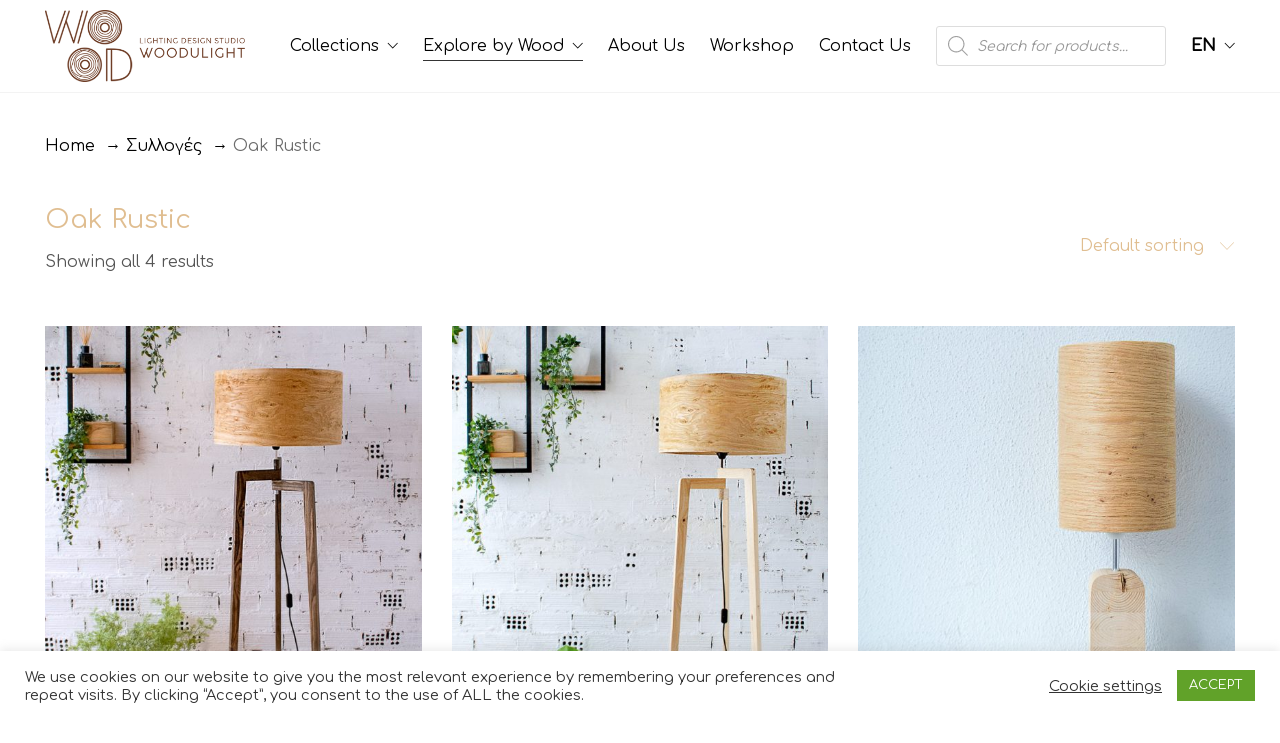

--- FILE ---
content_type: text/html; charset=UTF-8
request_url: https://www.woodulight.com/product-tag/oak-rustic/
body_size: 20934
content:
<!DOCTYPE html><html class="no-js" lang="en-US"><head><meta charset="UTF-8"><meta name="viewport" content="width=device-width, initial-scale=1.0"><link rel="preconnect" href="https://fonts.googleapis.com"><link rel="preconnect" href="https://fonts.gstatic.com" crossorigin><link rel="preload" href="https://fonts.gstatic.com/s/comfortaa/v30/1Ptsg8LJRfWJmhDAuUs4TYFqL_KWxQ.woff2" as="font" type="font/woff2" crossorigin><meta name='robots' content='index, follow, max-image-preview:large, max-snippet:-1, max-video-preview:-1' /> <!-- This site is optimized with the Yoast SEO plugin v25.5 - https://yoast.com/wordpress/plugins/seo/ --><link media="all" href="https://www.woodulight.com/wp-content/cache/autoptimize/css/autoptimize_ebb6f99de5a6444f9f0d349c882d4c6b.css" rel="stylesheet"><title>Oak Rustic - Wood U Light</title><meta name="description" content="You will find all of the Oak Rustic Wooden Lights we make, in our collection. We make shades for Ceiling, Floor and Table  lamps." /><link rel="canonical" href="https://www.woodulight.com/product-tag/oak-rustic/" /><meta property="og:locale" content="en_US" /><meta property="og:type" content="article" /><meta property="og:title" content="Oak Rustic - Wood U Light" /><meta property="og:description" content="You will find all of the Oak Rustic Wooden Lights we make, in our collection. We make shades for Ceiling, Floor and Table  lamps." /><meta property="og:url" content="https://www.woodulight.com/product-tag/oak-rustic/" /><meta property="og:site_name" content="Wood U Light" /><meta name="twitter:card" content="summary_large_image" /><meta name="twitter:site" content="@WoodULight_" /> <script type="application/ld+json" class="yoast-schema-graph">{"@context":"https://schema.org","@graph":[{"@type":"CollectionPage","@id":"https://www.woodulight.com/product-tag/oak-rustic/","url":"https://www.woodulight.com/product-tag/oak-rustic/","name":"Oak Rustic - Wood U Light","isPartOf":{"@id":"https://www.woodulight.com/#website"},"primaryImageOfPage":{"@id":"https://www.woodulight.com/product-tag/oak-rustic/#primaryimage"},"image":{"@id":"https://www.woodulight.com/product-tag/oak-rustic/#primaryimage"},"thumbnailUrl":"https://woodulight.ams3.digitaloceanspaces.com/2021/03/12-handmade-wood-floor-lamp-oak-rustic.jpg","description":"You will find all of the Oak Rustic Wooden Lights we make, in our collection. We make shades for Ceiling, Floor and Table  lamps.","breadcrumb":{"@id":"https://www.woodulight.com/product-tag/oak-rustic/#breadcrumb"},"inLanguage":"en-US"},{"@type":"ImageObject","inLanguage":"en-US","@id":"https://www.woodulight.com/product-tag/oak-rustic/#primaryimage","url":"https://woodulight.ams3.digitaloceanspaces.com/2021/03/12-handmade-wood-floor-lamp-oak-rustic.jpg","contentUrl":"https://woodulight.ams3.digitaloceanspaces.com/2021/03/12-handmade-wood-floor-lamp-oak-rustic.jpg","width":657,"height":1200,"caption":"Wooden Floor Lamp"},{"@type":"BreadcrumbList","@id":"https://www.woodulight.com/product-tag/oak-rustic/#breadcrumb","itemListElement":[{"@type":"ListItem","position":1,"name":"Home","item":"https://www.woodulight.com/"},{"@type":"ListItem","position":2,"name":"Oak Rustic"}]},{"@type":"WebSite","@id":"https://www.woodulight.com/#website","url":"https://www.woodulight.com/","name":"Wood U Light","description":"Handmade Wooden Lights","publisher":{"@id":"https://www.woodulight.com/#organization"},"potentialAction":[{"@type":"SearchAction","target":{"@type":"EntryPoint","urlTemplate":"https://www.woodulight.com/?s={search_term_string}"},"query-input":{"@type":"PropertyValueSpecification","valueRequired":true,"valueName":"search_term_string"}}],"inLanguage":"en-US"},{"@type":"Organization","@id":"https://www.woodulight.com/#organization","name":"WoodULight","url":"https://www.woodulight.com/","logo":{"@type":"ImageObject","inLanguage":"en-US","@id":"https://www.woodulight.com/#/schema/logo/image/","url":"https://www.woodulight.com/wp-content/uploads/2018/10/woodulight-logo-150px.png","contentUrl":"https://www.woodulight.com/wp-content/uploads/2018/10/woodulight-logo-150px.png","width":150,"height":150,"caption":"WoodULight"},"image":{"@id":"https://www.woodulight.com/#/schema/logo/image/"},"sameAs":["https://www.facebook.com/woodulight/","https://x.com/WoodULight_","https://www.instagram.com/woodulight/","https://pinterest.com/wood_u_light/"]}]}</script> <!-- / Yoast SEO plugin. --><link rel='dns-prefetch' href='//cdnjs.cloudflare.com' /><link rel='dns-prefetch' href='//fonts.googleapis.com' /><link rel="alternate" type="application/rss+xml" title="Wood U Light &raquo; Feed" href="https://www.woodulight.com/feed/" /><link rel="alternate" type="application/rss+xml" title="Wood U Light &raquo; Oak Rustic Tag Feed" href="https://www.woodulight.com/product-tag/oak-rustic/feed/" /> <script type="text/javascript">/* <![CDATA[ */
window._wpemojiSettings = {"baseUrl":"https:\/\/s.w.org\/images\/core\/emoji\/16.0.1\/72x72\/","ext":".png","svgUrl":"https:\/\/s.w.org\/images\/core\/emoji\/16.0.1\/svg\/","svgExt":".svg","source":{"concatemoji":"https:\/\/www.woodulight.com\/wp-includes\/js\/wp-emoji-release.min.js?ver=6.8.3"}};
/*! This file is auto-generated */
!function(s,n){var o,i,e;function c(e){try{var t={supportTests:e,timestamp:(new Date).valueOf()};sessionStorage.setItem(o,JSON.stringify(t))}catch(e){}}function p(e,t,n){e.clearRect(0,0,e.canvas.width,e.canvas.height),e.fillText(t,0,0);var t=new Uint32Array(e.getImageData(0,0,e.canvas.width,e.canvas.height).data),a=(e.clearRect(0,0,e.canvas.width,e.canvas.height),e.fillText(n,0,0),new Uint32Array(e.getImageData(0,0,e.canvas.width,e.canvas.height).data));return t.every(function(e,t){return e===a[t]})}function u(e,t){e.clearRect(0,0,e.canvas.width,e.canvas.height),e.fillText(t,0,0);for(var n=e.getImageData(16,16,1,1),a=0;a<n.data.length;a++)if(0!==n.data[a])return!1;return!0}function f(e,t,n,a){switch(t){case"flag":return n(e,"\ud83c\udff3\ufe0f\u200d\u26a7\ufe0f","\ud83c\udff3\ufe0f\u200b\u26a7\ufe0f")?!1:!n(e,"\ud83c\udde8\ud83c\uddf6","\ud83c\udde8\u200b\ud83c\uddf6")&&!n(e,"\ud83c\udff4\udb40\udc67\udb40\udc62\udb40\udc65\udb40\udc6e\udb40\udc67\udb40\udc7f","\ud83c\udff4\u200b\udb40\udc67\u200b\udb40\udc62\u200b\udb40\udc65\u200b\udb40\udc6e\u200b\udb40\udc67\u200b\udb40\udc7f");case"emoji":return!a(e,"\ud83e\udedf")}return!1}function g(e,t,n,a){var r="undefined"!=typeof WorkerGlobalScope&&self instanceof WorkerGlobalScope?new OffscreenCanvas(300,150):s.createElement("canvas"),o=r.getContext("2d",{willReadFrequently:!0}),i=(o.textBaseline="top",o.font="600 32px Arial",{});return e.forEach(function(e){i[e]=t(o,e,n,a)}),i}function t(e){var t=s.createElement("script");t.src=e,t.defer=!0,s.head.appendChild(t)}"undefined"!=typeof Promise&&(o="wpEmojiSettingsSupports",i=["flag","emoji"],n.supports={everything:!0,everythingExceptFlag:!0},e=new Promise(function(e){s.addEventListener("DOMContentLoaded",e,{once:!0})}),new Promise(function(t){var n=function(){try{var e=JSON.parse(sessionStorage.getItem(o));if("object"==typeof e&&"number"==typeof e.timestamp&&(new Date).valueOf()<e.timestamp+604800&&"object"==typeof e.supportTests)return e.supportTests}catch(e){}return null}();if(!n){if("undefined"!=typeof Worker&&"undefined"!=typeof OffscreenCanvas&&"undefined"!=typeof URL&&URL.createObjectURL&&"undefined"!=typeof Blob)try{var e="postMessage("+g.toString()+"("+[JSON.stringify(i),f.toString(),p.toString(),u.toString()].join(",")+"));",a=new Blob([e],{type:"text/javascript"}),r=new Worker(URL.createObjectURL(a),{name:"wpTestEmojiSupports"});return void(r.onmessage=function(e){c(n=e.data),r.terminate(),t(n)})}catch(e){}c(n=g(i,f,p,u))}t(n)}).then(function(e){for(var t in e)n.supports[t]=e[t],n.supports.everything=n.supports.everything&&n.supports[t],"flag"!==t&&(n.supports.everythingExceptFlag=n.supports.everythingExceptFlag&&n.supports[t]);n.supports.everythingExceptFlag=n.supports.everythingExceptFlag&&!n.supports.flag,n.DOMReady=!1,n.readyCallback=function(){n.DOMReady=!0}}).then(function(){return e}).then(function(){var e;n.supports.everything||(n.readyCallback(),(e=n.source||{}).concatemoji?t(e.concatemoji):e.wpemoji&&e.twemoji&&(t(e.twemoji),t(e.wpemoji)))}))}((window,document),window._wpemojiSettings);
/* ]]> */</script> <link rel='stylesheet' id='mcs-css' href='https://cdnjs.cloudflare.com/ajax/libs/malihu-custom-scrollbar-plugin/3.1.5/jquery.mCustomScrollbar.min.css?ver=6.8.3' media='all' /><link rel='stylesheet' id='typolab-comfortaa-font-4-css' href='https://fonts.googleapis.com/css2?family=Comfortaa%3Awght%40400%3B500&#038;display=swap&#038;ver=3.5' media='all' /> <script type="text/javascript">var ajaxurl = ajaxurl || 'https://www.woodulight.com/wp-admin/admin-ajax.php';
				var icl_language_code = "en";</script> <script type="text/javascript" src="https://www.woodulight.com/wp-includes/js/jquery/jquery.min.js?ver=3.7.1" id="jquery-core-js"></script> <script type="text/javascript" id="cookie-law-info-js-extra">/* <![CDATA[ */
var Cli_Data = {"nn_cookie_ids":[],"cookielist":[],"non_necessary_cookies":[],"ccpaEnabled":"","ccpaRegionBased":"","ccpaBarEnabled":"","strictlyEnabled":["necessary","obligatoire"],"ccpaType":"gdpr","js_blocking":"1","custom_integration":"","triggerDomRefresh":"","secure_cookies":""};
var cli_cookiebar_settings = {"animate_speed_hide":"500","animate_speed_show":"500","background":"#FFF","border":"#b1a6a6c2","border_on":"","button_1_button_colour":"#61a229","button_1_button_hover":"#4e8221","button_1_link_colour":"#fff","button_1_as_button":"1","button_1_new_win":"","button_2_button_colour":"#333","button_2_button_hover":"#292929","button_2_link_colour":"#444","button_2_as_button":"","button_2_hidebar":"","button_3_button_colour":"#3566bb","button_3_button_hover":"#2a5296","button_3_link_colour":"#fff","button_3_as_button":"1","button_3_new_win":"","button_4_button_colour":"#000","button_4_button_hover":"#000000","button_4_link_colour":"#333333","button_4_as_button":"","button_7_button_colour":"#61a229","button_7_button_hover":"#4e8221","button_7_link_colour":"#fff","button_7_as_button":"1","button_7_new_win":"","font_family":"inherit","header_fix":"","notify_animate_hide":"1","notify_animate_show":"","notify_div_id":"#cookie-law-info-bar","notify_position_horizontal":"right","notify_position_vertical":"bottom","scroll_close":"","scroll_close_reload":"","accept_close_reload":"","reject_close_reload":"","showagain_tab":"","showagain_background":"#fff","showagain_border":"#000","showagain_div_id":"#cookie-law-info-again","showagain_x_position":"100px","text":"#333333","show_once_yn":"","show_once":"10000","logging_on":"","as_popup":"","popup_overlay":"1","bar_heading_text":"","cookie_bar_as":"banner","popup_showagain_position":"bottom-right","widget_position":"left"};
var log_object = {"ajax_url":"https:\/\/www.woodulight.com\/wp-admin\/admin-ajax.php"};
/* ]]> */</script> <script type="text/javascript" id="woocommerce-js-extra">/* <![CDATA[ */
var woocommerce_params = {"ajax_url":"\/wp-admin\/admin-ajax.php","wc_ajax_url":"\/?wc-ajax=%%endpoint%%","i18n_password_show":"Show password","i18n_password_hide":"Hide password"};
/* ]]> */</script> <link rel="https://api.w.org/" href="https://www.woodulight.com/wp-json/" /><link rel="alternate" title="JSON" type="application/json" href="https://www.woodulight.com/wp-json/wp/v2/product_tag/159" /><link rel="EditURI" type="application/rsd+xml" title="RSD" href="https://www.woodulight.com/xmlrpc.php?rsd" /><meta name="generator" content="WordPress 6.8.3" /><meta name="generator" content="WooCommerce 10.0.3" /><meta name="generator" content="WPML ver:4.7.6 stt:1,13;" /><meta name="facebook-domain-verification" content="gekj96o70gouem5rq2xpztpniau59g" /> <!-- Meta Pixel Code --> <script>!function(f,b,e,v,n,t,s)
{if(f.fbq)return;n=f.fbq=function(){n.callMethod?
n.callMethod.apply(n,arguments):n.queue.push(arguments)};
if(!f._fbq)f._fbq=n;n.push=n;n.loaded=!0;n.version='2.0';
n.queue=[];t=b.createElement(e);t.async=!0;
t.src=v;s=b.getElementsByTagName(e)[0];
s.parentNode.insertBefore(t,s)}(window, document,'script',
'https://connect.facebook.net/en_US/fbevents.js');
fbq('init', '339758273060431');
fbq('track', 'PageView');</script> <!-- End Meta Pixel Code --><!-- Analytics by WP Statistics - https://wp-statistics.com --><meta name="theme-color" content="#e0be91"><script>var mobile_menu_breakpoint = 768;</script> <noscript><style>.woocommerce-product-gallery{ opacity: 1 !important; }</style></noscript><meta name="generator" content="Powered by WPBakery Page Builder - drag and drop page builder for WordPress."/><meta name="generator" content="Powered by Slider Revolution 6.5.25 - responsive, Mobile-Friendly Slider Plugin for WordPress with comfortable drag and drop interface." /><link rel="icon" href="https://woodulight.ams3.digitaloceanspaces.com/2023/05/cropped-site-logo-1-final-icon-1-1-32x32.png" sizes="32x32" /><link rel="icon" href="https://woodulight.ams3.digitaloceanspaces.com/2023/05/cropped-site-logo-1-final-icon-1-1-192x192.png" sizes="192x192" /><link rel="apple-touch-icon" href="https://woodulight.ams3.digitaloceanspaces.com/2023/05/cropped-site-logo-1-final-icon-1-1-180x180.png" /><meta name="msapplication-TileImage" content="https://woodulight.ams3.digitaloceanspaces.com/2023/05/cropped-site-logo-1-final-icon-1-1-270x270.png" /> <script>function setREVStartSize(e){
			//window.requestAnimationFrame(function() {
				window.RSIW = window.RSIW===undefined ? window.innerWidth : window.RSIW;
				window.RSIH = window.RSIH===undefined ? window.innerHeight : window.RSIH;
				try {
					var pw = document.getElementById(e.c).parentNode.offsetWidth,
						newh;
					pw = pw===0 || isNaN(pw) || (e.l=="fullwidth" || e.layout=="fullwidth") ? window.RSIW : pw;
					e.tabw = e.tabw===undefined ? 0 : parseInt(e.tabw);
					e.thumbw = e.thumbw===undefined ? 0 : parseInt(e.thumbw);
					e.tabh = e.tabh===undefined ? 0 : parseInt(e.tabh);
					e.thumbh = e.thumbh===undefined ? 0 : parseInt(e.thumbh);
					e.tabhide = e.tabhide===undefined ? 0 : parseInt(e.tabhide);
					e.thumbhide = e.thumbhide===undefined ? 0 : parseInt(e.thumbhide);
					e.mh = e.mh===undefined || e.mh=="" || e.mh==="auto" ? 0 : parseInt(e.mh,0);
					if(e.layout==="fullscreen" || e.l==="fullscreen")
						newh = Math.max(e.mh,window.RSIH);
					else{
						e.gw = Array.isArray(e.gw) ? e.gw : [e.gw];
						for (var i in e.rl) if (e.gw[i]===undefined || e.gw[i]===0) e.gw[i] = e.gw[i-1];
						e.gh = e.el===undefined || e.el==="" || (Array.isArray(e.el) && e.el.length==0)? e.gh : e.el;
						e.gh = Array.isArray(e.gh) ? e.gh : [e.gh];
						for (var i in e.rl) if (e.gh[i]===undefined || e.gh[i]===0) e.gh[i] = e.gh[i-1];
											
						var nl = new Array(e.rl.length),
							ix = 0,
							sl;
						e.tabw = e.tabhide>=pw ? 0 : e.tabw;
						e.thumbw = e.thumbhide>=pw ? 0 : e.thumbw;
						e.tabh = e.tabhide>=pw ? 0 : e.tabh;
						e.thumbh = e.thumbhide>=pw ? 0 : e.thumbh;
						for (var i in e.rl) nl[i] = e.rl[i]<window.RSIW ? 0 : e.rl[i];
						sl = nl[0];
						for (var i in nl) if (sl>nl[i] && nl[i]>0) { sl = nl[i]; ix=i;}
						var m = pw>(e.gw[ix]+e.tabw+e.thumbw) ? 1 : (pw-(e.tabw+e.thumbw)) / (e.gw[ix]);
						newh =  (e.gh[ix] * m) + (e.tabh + e.thumbh);
					}
					var el = document.getElementById(e.c);
					if (el!==null && el) el.style.height = newh+"px";
					el = document.getElementById(e.c+"_wrapper");
					if (el!==null && el) {
						el.style.height = newh+"px";
						el.style.display = "block";
					}
				} catch(e){
					console.log("Failure at Presize of Slider:" + e)
				}
			//});
		  };</script> <!-- Global site tag (gtag.js) - Google Analytics --> <script async src="https://www.googletagmanager.com/gtag/js?id=UA-127260004-1"></script> <script>window.dataLayer = window.dataLayer || [];
  function gtag(){dataLayer.push(arguments);}
  gtag('js', new Date());

  gtag('config', 'UA-127260004-1');</script> <noscript><style>.wpb_animate_when_almost_visible { opacity: 1; }</style></noscript></head><body class="archive tax-product_tag term-oak-rustic term-159 wp-theme-kalium wp-child-theme-kalium-child theme-kalium woocommerce woocommerce-page woocommerce-no-js has-fixed-footer has-header-bottom-border wpb-js-composer js-comp-ver-6.9.0 vc_responsive"> <noscript><img height="1" width="1" style="display:none"
src="https://www.facebook.com/tr?id=339758273060431&ev=PageView&noscript=1"
/></noscript><div class="mobile-menu-wrapper mobile-menu-slide"><div class="mobile-menu-container"><ul id="menu-top-menu" class="menu"><li id="menu-item-11737" class="menu-item menu-item-type-post_type menu-item-object-page menu-item-home menu-item-11737"><a href="https://www.woodulight.com/">Home</a></li><li id="menu-item-11653" class="menu-item menu-item-type-post_type menu-item-object-page menu-item-has-children menu-item-11653"><a href="https://www.woodulight.com/collections/">Collections</a><ul class="sub-menu"><li id="menu-item-15166" class="menu-item menu-item-type-taxonomy menu-item-object-product_cat menu-item-15166"><a href="https://www.woodulight.com/product-category/ceiling-wooden-lights/">Ceiling Wooden Lights</a></li><li id="menu-item-15167" class="menu-item menu-item-type-taxonomy menu-item-object-product_cat menu-item-15167"><a href="https://www.woodulight.com/product-category/floor-wooden-lights/">Floor Wooden Lights</a></li><li id="menu-item-15168" class="menu-item menu-item-type-taxonomy menu-item-object-product_cat menu-item-15168"><a href="https://www.woodulight.com/product-category/table-wooden-lights/">Table Wooden Lights</a></li><li id="menu-item-16999" class="menu-item menu-item-type-taxonomy menu-item-object-product_cat menu-item-16999"><a href="https://www.woodulight.com/product-category/kids-lighting/">Kids Lighting</a></li><li id="menu-item-15169" class="menu-item menu-item-type-taxonomy menu-item-object-product_cat menu-item-15169"><a href="https://www.woodulight.com/product-category/wooden-candle-holders/">Wooden Candle Holders</a></li><li id="menu-item-15170" class="menu-item menu-item-type-taxonomy menu-item-object-product_cat menu-item-15170"><a href="https://www.woodulight.com/product-category/wooden-decorative-products/">Wooden Decorative products</a></li></ul></li><li id="menu-item-15152" class="menu-item menu-item-type-custom menu-item-object-custom current-menu-ancestor current-menu-parent menu-item-has-children menu-item-15152"><a href="#">Explore by Wood</a><ul class="sub-menu"><li id="menu-item-15153" class="menu-item menu-item-type-taxonomy menu-item-object-product_tag menu-item-15153"><a href="https://www.woodulight.com/product-tag/ash/">Ash</a></li><li id="menu-item-15154" class="menu-item menu-item-type-taxonomy menu-item-object-product_tag menu-item-15154"><a href="https://www.woodulight.com/product-tag/bamboo/">Bamboo</a></li><li id="menu-item-15157" class="menu-item menu-item-type-taxonomy menu-item-object-product_tag menu-item-15157"><a href="https://www.woodulight.com/product-tag/elm/">Elm</a></li><li id="menu-item-15158" class="menu-item menu-item-type-taxonomy menu-item-object-product_tag menu-item-15158"><a href="https://www.woodulight.com/product-tag/maple/">Maple</a></li><li id="menu-item-15162" class="menu-item menu-item-type-taxonomy menu-item-object-product_tag menu-item-15162"><a href="https://www.woodulight.com/product-tag/olivie/">Olivie</a></li><li id="menu-item-15159" class="menu-item menu-item-type-taxonomy menu-item-object-product_tag menu-item-15159"><a href="https://www.woodulight.com/product-tag/oak/">Oak</a></li><li id="menu-item-15160" class="menu-item menu-item-type-taxonomy menu-item-object-product_tag current-menu-item menu-item-15160"><a href="https://www.woodulight.com/product-tag/oak-rustic/" aria-current="page">Oak Rustic</a></li><li id="menu-item-15161" class="menu-item menu-item-type-taxonomy menu-item-object-product_tag menu-item-15161"><a href="https://www.woodulight.com/product-tag/olive/">Olive</a></li><li id="menu-item-15163" class="menu-item menu-item-type-taxonomy menu-item-object-product_tag menu-item-15163"><a href="https://www.woodulight.com/product-tag/spruce/">Spruce</a></li><li id="menu-item-15164" class="menu-item menu-item-type-taxonomy menu-item-object-product_tag menu-item-15164"><a href="https://www.woodulight.com/product-tag/walnut/">Walnut</a></li><li id="menu-item-15165" class="menu-item menu-item-type-taxonomy menu-item-object-product_tag menu-item-15165"><a href="https://www.woodulight.com/product-tag/walnut-european/">Walnut European</a></li><li id="menu-item-15612" class="menu-item menu-item-type-taxonomy menu-item-object-product_tag menu-item-15612"><a href="https://www.woodulight.com/product-tag/mango/">Mango</a></li><li id="menu-item-19109" class="menu-item menu-item-type-taxonomy menu-item-object-product_tag menu-item-19109"><a href="https://www.woodulight.com/product-tag/apple-chile/">Apple Chile</a></li><li id="menu-item-20525" class="menu-item menu-item-type-taxonomy menu-item-object-product_tag menu-item-20525"><a href="https://www.woodulight.com/product-tag/zebrano/">Zebrano</a></li><li id="menu-item-20526" class="menu-item menu-item-type-taxonomy menu-item-object-product_tag menu-item-20526"><a href="https://www.woodulight.com/product-tag/pommele/">Pommele</a></li></ul></li><li id="menu-item-116" class="menu-item menu-item-type-post_type menu-item-object-page menu-item-116"><a href="https://www.woodulight.com/about/">About Us</a></li><li id="menu-item-15150" class="menu-item menu-item-type-post_type menu-item-object-page menu-item-15150"><a href="https://www.woodulight.com/workshop/">Workshop</a></li><li id="menu-item-117" class="menu-item menu-item-type-post_type menu-item-object-page menu-item-117"><a href="https://www.woodulight.com/contact/">Contact Us</a></li><li id="menu-item-wpml-ls-9-en" class="menu-item-language menu-item-language-current menu-item wpml-ls-slot-9 wpml-ls-item wpml-ls-item-en wpml-ls-current-language wpml-ls-menu-item wpml-ls-first-item menu-item-type-wpml_ls_menu_item menu-item-object-wpml_ls_menu_item menu-item-has-children menu-item-wpml-ls-9-en"><a href="https://www.woodulight.com/product-tag/oak-rustic/" title="Switch to EN"><span class="wpml-ls-native" lang="en">EN</span></a><ul class="sub-menu"><li id="menu-item-wpml-ls-9-el" class="menu-item-language menu-item wpml-ls-slot-9 wpml-ls-item wpml-ls-item-el wpml-ls-menu-item wpml-ls-last-item menu-item-type-wpml_ls_menu_item menu-item-object-wpml_ls_menu_item menu-item-wpml-ls-9-el"><a href="https://www.woodulight.com/el/product-tag/%ce%b4%cf%81%cf%8d%cf%82-%cf%81%ce%bf%cf%85%cf%83%cf%84%ce%af%ce%ba/" title="Switch to ΕΛ"><span class="wpml-ls-native" lang="el">ΕΛ</span></a></li></ul></li></ul></div></div><div class="mobile-menu-overlay"></div><div class="wrapper" id="main-wrapper"><header class="site-header main-header menu-type-standard-menu fullwidth-header is-sticky header-bottom-border header-bottom-spacing"><div class="header-block"><div class="header-block__row-container container"><div class="header-block__row header-block__row--main"><div class="header-block__column header-block__logo header-block--auto-grow"> <a href="https://www.woodulight.com" class="header-logo logo-image"> <img src="https://woodulight.ams3.digitaloceanspaces.com/2023/05/site-logo-1-final-big.png" class="main-logo" width="200" height="72" alt="Woodulight"/> </a></div><div class="header-block__column header-block--content-right header-block--align-right"><div class="header-block__items-row"><div class="header-block__item header-block__item--type-menu-main-menu header-block__item--standard-menu-container"><div class="standard-menu-container dropdown-caret menu-skin-main"><nav class="nav-container-main-menu"><ul id="menu-main-menu" class="menu"><li id="menu-item-11807" class="menu-item menu-item-type-post_type menu-item-object-page menu-item-has-children menu-item-11807"><a href="https://www.woodulight.com/collections/"><span>Collections</span></a><ul class="sub-menu"><li id="menu-item-11811" class="menu-item menu-item-type-taxonomy menu-item-object-product_cat menu-item-11811"><a href="https://www.woodulight.com/product-category/ceiling-wooden-lights/"><span>Ceiling Wooden Lights</span></a></li><li id="menu-item-11815" class="menu-item menu-item-type-taxonomy menu-item-object-product_cat menu-item-11815"><a href="https://www.woodulight.com/product-category/table-wooden-lights/"><span>Table Wooden Lights</span></a></li><li id="menu-item-11813" class="menu-item menu-item-type-taxonomy menu-item-object-product_cat menu-item-11813"><a href="https://www.woodulight.com/product-category/floor-wooden-lights/"><span>Floor Wooden Lights</span></a></li><li id="menu-item-17000" class="menu-item menu-item-type-taxonomy menu-item-object-product_cat menu-item-17000"><a href="https://www.woodulight.com/product-category/kids-lighting/"><span>Kids Lighting</span></a></li><li id="menu-item-11814" class="menu-item menu-item-type-taxonomy menu-item-object-product_cat menu-item-11814"><a href="https://www.woodulight.com/product-category/wooden-candle-holders/"><span>Wooden Candle Holders</span></a></li><li id="menu-item-11816" class="menu-item menu-item-type-taxonomy menu-item-object-product_cat menu-item-11816"><a href="https://www.woodulight.com/product-category/wooden-decorative-products/"><span>Wooden Decorative Products</span></a></li></ul></li><li id="menu-item-13301" class="menu-item menu-item-type-custom menu-item-object-custom current-menu-ancestor current-menu-parent menu-item-has-children menu-item-13301"><a href="#"><span>Explore by Wood</span></a><ul class="sub-menu"><li id="menu-item-13325" class="menu-item menu-item-type-taxonomy menu-item-object-product_tag menu-item-13325"><a href="https://www.woodulight.com/product-tag/olive/"><span>Olive</span></a></li><li id="menu-item-13327" class="menu-item menu-item-type-taxonomy menu-item-object-product_tag menu-item-13327"><a href="https://www.woodulight.com/product-tag/walnut/"><span>Walnut</span></a></li><li id="menu-item-15105" class="menu-item menu-item-type-taxonomy menu-item-object-product_tag menu-item-15105"><a href="https://www.woodulight.com/product-tag/walnut-european/"><span>Walnut European</span></a></li><li id="menu-item-13326" class="menu-item menu-item-type-taxonomy menu-item-object-product_tag menu-item-13326"><a href="https://www.woodulight.com/product-tag/olivie/"><span>Olivie</span></a></li><li id="menu-item-13323" class="menu-item menu-item-type-taxonomy menu-item-object-product_tag menu-item-13323"><a href="https://www.woodulight.com/product-tag/oak/"><span>Oak</span></a></li><li id="menu-item-13322" class="menu-item menu-item-type-taxonomy menu-item-object-product_tag menu-item-13322"><a href="https://www.woodulight.com/product-tag/maple/"><span>Maple</span></a></li><li id="menu-item-13318" class="menu-item menu-item-type-taxonomy menu-item-object-product_tag menu-item-13318"><a href="https://www.woodulight.com/product-tag/bamboo/"><span>Bamboo</span></a></li><li id="menu-item-13324" class="menu-item menu-item-type-taxonomy menu-item-object-product_tag current-menu-item menu-item-13324"><a href="https://www.woodulight.com/product-tag/oak-rustic/" aria-current="page"><span>Oak Rustic</span></a></li><li id="menu-item-13317" class="menu-item menu-item-type-taxonomy menu-item-object-product_tag menu-item-13317"><a href="https://www.woodulight.com/product-tag/ash/"><span>Ash</span></a></li><li id="menu-item-13321" class="menu-item menu-item-type-taxonomy menu-item-object-product_tag menu-item-13321"><a href="https://www.woodulight.com/product-tag/elm/"><span>Elm</span></a></li><li id="menu-item-13328" class="menu-item menu-item-type-taxonomy menu-item-object-product_tag menu-item-13328"><a href="https://www.woodulight.com/product-tag/spruce/"><span>Spruce</span></a></li><li id="menu-item-15613" class="menu-item menu-item-type-taxonomy menu-item-object-product_tag menu-item-15613"><a href="https://www.woodulight.com/product-tag/mango/"><span>Mango</span></a></li><li id="menu-item-19107" class="menu-item menu-item-type-taxonomy menu-item-object-product_tag menu-item-19107"><a href="https://www.woodulight.com/product-tag/apple-chile/"><span>Apple Chile</span></a></li><li id="menu-item-20528" class="menu-item menu-item-type-taxonomy menu-item-object-product_tag menu-item-20528"><a href="https://www.woodulight.com/product-tag/pommele/"><span>Pommele</span></a></li><li id="menu-item-20529" class="menu-item menu-item-type-taxonomy menu-item-object-product_tag menu-item-20529"><a href="https://www.woodulight.com/product-tag/zebrano/"><span>Zebrano</span></a></li></ul></li><li id="menu-item-11805" class="menu-item menu-item-type-post_type menu-item-object-page menu-item-11805"><a href="https://www.woodulight.com/about/"><span>About Us</span></a></li><li id="menu-item-14225" class="menu-item menu-item-type-post_type menu-item-object-page menu-item-14225"><a href="https://www.woodulight.com/workshop/"><span>Workshop</span></a></li><li id="menu-item-11804" class="menu-item menu-item-type-post_type menu-item-object-page menu-item-11804"><a href="https://www.woodulight.com/contact/"><span>Contact Us</span></a></li><li id="menu-item-16468" class="menu-item menu-item-type-custom menu-item-object-custom menu-item-16468"><div  class="dgwt-wcas-search-wrapp dgwt-wcas-no-submit woocommerce dgwt-wcas-style-solaris js-dgwt-wcas-layout-classic dgwt-wcas-layout-classic js-dgwt-wcas-mobile-overlay-enabled"><form class="dgwt-wcas-search-form" role="search" action="https://www.woodulight.com/" method="get"><div class="dgwt-wcas-sf-wrapp"> <svg class="dgwt-wcas-ico-magnifier" xmlns="http://www.w3.org/2000/svg"
 xmlns:xlink="http://www.w3.org/1999/xlink" x="0px" y="0px"
 viewBox="0 0 51.539 51.361" xml:space="preserve"> <path 						 d="M51.539,49.356L37.247,35.065c3.273-3.74,5.272-8.623,5.272-13.983c0-11.742-9.518-21.26-21.26-21.26 S0,9.339,0,21.082s9.518,21.26,21.26,21.26c5.361,0,10.244-1.999,13.983-5.272l14.292,14.292L51.539,49.356z M2.835,21.082 c0-10.176,8.249-18.425,18.425-18.425s18.425,8.249,18.425,18.425S31.436,39.507,21.26,39.507S2.835,31.258,2.835,21.082z"/> </svg> <label class="screen-reader-text"
 for="dgwt-wcas-search-input-1">Products search</label> <input id="dgwt-wcas-search-input-1"
 type="search"
 class="dgwt-wcas-search-input"
 name="s"
 value=""
 placeholder="Search for products..."
 autocomplete="off"
 /><div class="dgwt-wcas-preloader"></div><div class="dgwt-wcas-voice-search"></div> <input type="hidden" name="post_type" value="product"/> <input type="hidden" name="dgwt_wcas" value="1"/> <input type="hidden" name="lang" value="en"/></div></form></div></li><li id="menu-item-wpml-ls-121-en" class="menu-item-language menu-item-language-current menu-item wpml-ls-slot-121 wpml-ls-item wpml-ls-item-en wpml-ls-current-language wpml-ls-menu-item wpml-ls-first-item menu-item-type-wpml_ls_menu_item menu-item-object-wpml_ls_menu_item menu-item-has-children menu-item-wpml-ls-121-en"><a href="https://www.woodulight.com/product-tag/oak-rustic/" title="Switch to EN"><span><span class="wpml-ls-native" lang="en">EN</span></span></a><ul class="sub-menu"><li id="menu-item-wpml-ls-121-el" class="menu-item-language menu-item wpml-ls-slot-121 wpml-ls-item wpml-ls-item-el wpml-ls-menu-item wpml-ls-last-item menu-item-type-wpml_ls_menu_item menu-item-object-wpml_ls_menu_item menu-item-wpml-ls-121-el"><a href="https://www.woodulight.com/el/product-tag/%ce%b4%cf%81%cf%8d%cf%82-%cf%81%ce%bf%cf%85%cf%83%cf%84%ce%af%ce%ba/" title="Switch to ΕΛ"><span><span class="wpml-ls-native" lang="el">ΕΛ</span></span></a></li></ul></li></ul></nav></div></div><div class="header-block__item header-block__item--type-menu-main-menu header-block__item--mobile-menu-toggle"><a href="#" class="toggle-bars menu-skin-main" aria-label="Toggle navigation" data-action="mobile-menu"> <span class="toggle-bars__column"> <span class="toggle-bars__bar-lines"> <span class="toggle-bars__bar-line toggle-bars__bar-line--top"></span> <span class="toggle-bars__bar-line toggle-bars__bar-line--middle"></span> <span class="toggle-bars__bar-line toggle-bars__bar-line--bottom"></span> </span> </span> </a></div></div></div></div></div></div></header><nav class="breadcrumb breadcrumb-1"><div class="container"><div class="breadcrumb__container breadcrumb__container--has-text-color breadcrumb__container--align-left"><div class="breadcrumb__row"> <span property="itemListElement" typeof="ListItem"><a property="item" typeof="WebPage" title="Go to Home." href="https://www.woodulight.com" class="home" ><span property="name">Home</span></a><meta property="position" content="1"></span> &rarr;<span property="itemListElement" typeof="ListItem"><a property="item" typeof="WebPage" title="Go to Συλλογές." href="https://www.woodulight.com/collections/" class="product-root post post-product" ><span property="name">Συλλογές</span></a><meta property="position" content="2"></span> &rarr;<span property="itemListElement" typeof="ListItem"><a property="item" typeof="WebPage" title="Go to the Oak Rustic Tag archives." href="https://www.woodulight.com/product-tag/oak-rustic/" class="archive taxonomy product_tag current-item" aria-current="page"><span property="name">Oak Rustic</span></a><meta property="position" content="3"></span></div></div></div></nav><div id="primary" class="content-area"><main id="main" class="site-main" role="main"><header class="woocommerce-shop-header woocommerce-shop-header--columned"><div class="woocommerce-shop-header--title woocommerce-products-header"><h1 class="woocommerce-products-header__title page-title">Oak Rustic</h1><p class="woocommerce-result-count" role="alert" aria-relevant="all" > Showing all 4 results</p></div><div class="woocommerce-shop-header--sorting"><form class="woocommerce-ordering" method="get"><div class="woocommerce-ordering--dropdown form-group sort"><div class="dropdown"> <button class="dropdown-toggle" type="button" data-toggle="dropdown"> <span>Default sorting</span> <i class="flaticon-bottom4"></i> </button><ul class="dropdown-menu fade" role="menu"><li role="presentation" class="active"><a href="#menu_order">Default sorting</a></li><li role="presentation"><a href="#popularity">Sort by popularity</a></li><li role="presentation"><a href="#date">Sort by latest</a></li><li role="presentation"><a href="#price">Sort by price: low to high</a></li><li role="presentation"><a href="#price-desc">Sort by price: high to low</a></li></ul></div></div> <select name="orderby" class="orderby" aria-label="Shop order"><option value="menu_order"  selected='selected'>Default sorting</option><option value="popularity" >Sort by popularity</option><option value="date" >Sort by latest</option><option value="price" >Sort by price: low to high</option><option value="price-desc" >Sort by price: high to low</option> </select> <input type="hidden" name="paged" value="1" /></form></div></header><div class="products-archive products-archive--pagination-align-center"><div class="products-archive--products"><div class="woocommerce-notices-wrapper"></div><div class="products-loop"><ul class="products columns-3"><li class="product catalog-layout-default columns-xs-2 type-product post-13028 status-publish first instock product_cat-out-of-stock product_tag-medium-brightness product_tag-oak-rustic has-post-thumbnail shipping-taxable product-type-simple"><div class="product-images"> <a href="https://www.woodulight.com/product/handmade-wooden-floor-lamp-tripod-ii-oak-rustic-paint-base/" class="woocommerce-LoopProduct-link woocommerce-loop-product__link"><span class="image-placeholder" style="padding-bottom:100.00000000%;background-color:#eeeeee"><img width="550" height="550" class="attachment-woocommerce_thumbnail size-woocommerce_thumbnail img-12856 lazyload" alt="Handmade Wooden Floor Lamp &#039;Tripod II Oak Rustic Paint Base&#039;" decoding="async" title="Handmade Wooden Floor Lamp &#039;Tripod II Oak Rustic Paint Base&#039;" data-src="https://woodulight.ams3.digitaloceanspaces.com/2021/03/12-handmade-wood-floor-lamp-oak-rustic-550x550.jpg" data-srcset="https://woodulight.ams3.digitaloceanspaces.com/2021/03/12-handmade-wood-floor-lamp-oak-rustic-550x550.jpg 550w, https://woodulight.ams3.digitaloceanspaces.com/2021/03/12-handmade-wood-floor-lamp-oak-rustic-150x150.jpg 150w, https://woodulight.ams3.digitaloceanspaces.com/2021/03/12-handmade-wood-floor-lamp-oak-rustic-468x468.jpg 468w, https://woodulight.ams3.digitaloceanspaces.com/2021/03/12-handmade-wood-floor-lamp-oak-rustic-220x220.jpg 220w, https://woodulight.ams3.digitaloceanspaces.com/2021/03/12-handmade-wood-floor-lamp-oak-rustic.jpg 266w" data-sizes="(max-width: 550px) 100vw, 550px" /></span></a></div><div class="item-info"><div class="item-info-row"><div class="title-column"><h3> <a href="https://www.woodulight.com/product/handmade-wooden-floor-lamp-tripod-ii-oak-rustic-paint-base/">Handmade Wooden Floor Lamp &#8216;Tripod II Oak Rustic Paint Base&#8217;</a></h3></div></div></div><div class="added-to-cart-button"> <a href="https://www.woodulight.com"><i class="icon icon-ecommerce-bag-check"></i></a></div></li><li class="product catalog-layout-default columns-xs-2 type-product post-13024 status-publish outofstock product_cat-out-of-stock product_tag-medium-brightness product_tag-oak-rustic has-post-thumbnail shipping-taxable product-type-variable"><div class="product-images"> <a href="https://www.woodulight.com/product/handmade-wooden-floor-lamp-tripod-ii-oak-rustic/" class="woocommerce-LoopProduct-link woocommerce-loop-product__link"><span class="image-placeholder" style="padding-bottom:100.00000000%;background-color:#eeeeee"><img width="550" height="550" class="attachment-woocommerce_thumbnail size-woocommerce_thumbnail img-12966 lazyload" alt="Handmade Wooden Floor Lamp &#039;Tripod II Oak Rustic&#039;" decoding="async" title="Handmade Wooden Floor Lamp &#039;Tripod II Oak Rustic&#039;" data-src="https://woodulight.ams3.digitaloceanspaces.com/2021/03/16-handmade-wood-floor-lamp-tripod-ii-oak-rustic-white-base-cheiropoiito-xylino-epidapedio-fotistiko-tripod-ii-oak-rustic-white-base-550x550.jpg" data-srcset="https://woodulight.ams3.digitaloceanspaces.com/2021/03/16-handmade-wood-floor-lamp-tripod-ii-oak-rustic-white-base-cheiropoiito-xylino-epidapedio-fotistiko-tripod-ii-oak-rustic-white-base-550x550.jpg 550w, https://woodulight.ams3.digitaloceanspaces.com/2021/03/16-handmade-wood-floor-lamp-tripod-ii-oak-rustic-white-base-cheiropoiito-xylino-epidapedio-fotistiko-tripod-ii-oak-rustic-white-base-150x150.jpg 150w, https://woodulight.ams3.digitaloceanspaces.com/2021/03/16-handmade-wood-floor-lamp-tripod-ii-oak-rustic-white-base-cheiropoiito-xylino-epidapedio-fotistiko-tripod-ii-oak-rustic-white-base-468x468.jpg 468w, https://woodulight.ams3.digitaloceanspaces.com/2021/03/16-handmade-wood-floor-lamp-tripod-ii-oak-rustic-white-base-cheiropoiito-xylino-epidapedio-fotistiko-tripod-ii-oak-rustic-white-base-220x220.jpg 220w, https://woodulight.ams3.digitaloceanspaces.com/2021/03/16-handmade-wood-floor-lamp-tripod-ii-oak-rustic-white-base-cheiropoiito-xylino-epidapedio-fotistiko-tripod-ii-oak-rustic-white-base.jpg 266w" data-sizes="(max-width: 550px) 100vw, 550px" /></span></a></div> <a href="https://www.woodulight.com/product/handmade-wooden-floor-lamp-tripod-ii-oak-rustic/" aria-describedby="woocommerce_loop_add_to_cart_link_describedby_13024" data-quantity="1" class="button product_type_variable product-type-variable add_to_cart_button" data-product_id="13024" data-product_sku="" aria-label="Select options for &ldquo;Handmade Wooden Floor Lamp &#039;Tripod II Oak Rustic&#039;&rdquo;" rel="nofollow" data-added_to_cart_text="Added to cart">Read more</a> <span id="woocommerce_loop_add_to_cart_link_describedby_13024" class="screen-reader-text"> </span><div class="item-info"><div class="item-info-row"><div class="title-column"><h3> <a href="https://www.woodulight.com/product/handmade-wooden-floor-lamp-tripod-ii-oak-rustic/">Handmade Wooden Floor Lamp &#8216;Tripod II Oak Rustic&#8217;</a></h3></div></div></div><div class="added-to-cart-button"> <a href="https://www.woodulight.com"><i class="icon icon-ecommerce-bag-check"></i></a></div></li><li class="product catalog-layout-default columns-xs-2 type-product post-12453 status-publish last instock product_cat-out-of-stock product_tag-low-brightness product_tag-oak-rustic has-post-thumbnail shipping-taxable product-type-variable"><div class="product-images"> <a href="https://www.woodulight.com/product/handmade-wooden-table-lamp-motif-wood-2-oak-rustic/" class="woocommerce-LoopProduct-link woocommerce-loop-product__link"><span class="image-placeholder" style="padding-bottom:100.00000000%;background-color:#eeeeee"><img width="550" height="550" class="attachment-woocommerce_thumbnail size-woocommerce_thumbnail img-7134 lazyload" alt="Handmade Wooden Table Lamp &#039;Motif Wood 2 Oak rustic&#039;" decoding="async" loading="lazy" title="Handmade Wooden Table Lamp &#039;Motif Wood 2 Oak rustic&#039;" data-src="https://woodulight.ams3.digitaloceanspaces.com/2020/01/3-Handmade-wooden-table-lamp-MotifWood-2-oak-rustic-%CE%A7%CE%B5%CE%B9%CF%81%CE%BF%CF%80%CE%BF%CE%AF%CE%B7%CF%84%CE%BF-%CE%BE%CF%8D%CE%BB%CE%B9%CE%BD%CE%BF-%CE%B5%CF%80%CE%B9%CF%84%CF%81%CE%B1%CF%80%CE%AD%CE%B6%CE%B9%CE%BF-%CF%86%CF%89%CF%84%CE%B9%CF%83%CF%84%CE%B9%CE%BA%CF%8C-MotifWood-2-oak-rustic-1-1-e1614800757645-550x550.jpg" data-srcset="https://woodulight.ams3.digitaloceanspaces.com/2020/01/3-Handmade-wooden-table-lamp-MotifWood-2-oak-rustic-%CE%A7%CE%B5%CE%B9%CF%81%CE%BF%CF%80%CE%BF%CE%AF%CE%B7%CF%84%CE%BF-%CE%BE%CF%8D%CE%BB%CE%B9%CE%BD%CE%BF-%CE%B5%CF%80%CE%B9%CF%84%CF%81%CE%B1%CF%80%CE%AD%CE%B6%CE%B9%CE%BF-%CF%86%CF%89%CF%84%CE%B9%CF%83%CF%84%CE%B9%CE%BA%CF%8C-MotifWood-2-oak-rustic-1-1-e1614800757645-550x550.jpg 550w, https://woodulight.ams3.digitaloceanspaces.com/2020/01/3-Handmade-wooden-table-lamp-MotifWood-2-oak-rustic-%CE%A7%CE%B5%CE%B9%CF%81%CE%BF%CF%80%CE%BF%CE%AF%CE%B7%CF%84%CE%BF-%CE%BE%CF%8D%CE%BB%CE%B9%CE%BD%CE%BF-%CE%B5%CF%80%CE%B9%CF%84%CF%81%CE%B1%CF%80%CE%AD%CE%B6%CE%B9%CE%BF-%CF%86%CF%89%CF%84%CE%B9%CF%83%CF%84%CE%B9%CE%BA%CF%8C-MotifWood-2-oak-rustic-1-1-e1614800757645-150x150.jpg 150w, https://woodulight.ams3.digitaloceanspaces.com/2020/01/3-Handmade-wooden-table-lamp-MotifWood-2-oak-rustic-%CE%A7%CE%B5%CE%B9%CF%81%CE%BF%CF%80%CE%BF%CE%AF%CE%B7%CF%84%CE%BF-%CE%BE%CF%8D%CE%BB%CE%B9%CE%BD%CE%BF-%CE%B5%CF%80%CE%B9%CF%84%CF%81%CE%B1%CF%80%CE%AD%CE%B6%CE%B9%CE%BF-%CF%86%CF%89%CF%84%CE%B9%CF%83%CF%84%CE%B9%CE%BA%CF%8C-MotifWood-2-oak-rustic-1-1-e1614800757645-468x468.jpg 468w, https://woodulight.ams3.digitaloceanspaces.com/2020/01/3-Handmade-wooden-table-lamp-MotifWood-2-oak-rustic-%CE%A7%CE%B5%CE%B9%CF%81%CE%BF%CF%80%CE%BF%CE%AF%CE%B7%CF%84%CE%BF-%CE%BE%CF%8D%CE%BB%CE%B9%CE%BD%CE%BF-%CE%B5%CF%80%CE%B9%CF%84%CF%81%CE%B1%CF%80%CE%AD%CE%B6%CE%B9%CE%BF-%CF%86%CF%89%CF%84%CE%B9%CF%83%CF%84%CE%B9%CE%BA%CF%8C-MotifWood-2-oak-rustic-1-1-e1614800757645-220x220.jpg 220w" data-sizes="auto, (max-width: 550px) 100vw, 550px" /></span></a></div> <a href="https://www.woodulight.com/product/handmade-wooden-table-lamp-motif-wood-2-oak-rustic/" aria-describedby="woocommerce_loop_add_to_cart_link_describedby_12453" data-quantity="1" class="button product_type_variable product-type-variable add_to_cart_button" data-product_id="12453" data-product_sku="" aria-label="Select options for &ldquo;Handmade Wooden Table Lamp &#039;Motif Wood 2 Oak rustic&#039;&rdquo;" rel="nofollow" data-added_to_cart_text="Added to cart">Read more</a> <span id="woocommerce_loop_add_to_cart_link_describedby_12453" class="screen-reader-text"> </span><div class="item-info"><div class="item-info-row"><div class="title-column"><h3> <a href="https://www.woodulight.com/product/handmade-wooden-table-lamp-motif-wood-2-oak-rustic/">Handmade Wooden Table Lamp &#8216;Motif Wood 2 Oak rustic&#8217;</a></h3></div></div></div><div class="added-to-cart-button"> <a href="https://www.woodulight.com"><i class="icon icon-ecommerce-bag-check"></i></a></div></li><li class="product catalog-layout-default columns-xs-2 type-product post-12340 status-publish first instock product_cat-out-of-stock product_tag-low-brightness product_tag-oak-rustic has-post-thumbnail shipping-taxable product-type-variable"><div class="product-images"> <a href="https://www.woodulight.com/product/handmade-wooden-ceiling-light-oak-rustic/" class="woocommerce-LoopProduct-link woocommerce-loop-product__link"><span class="image-placeholder" style="padding-bottom:100.00000000%;background-color:#eeeeee"><img width="550" height="550" class="attachment-woocommerce_thumbnail size-woocommerce_thumbnail img-14995 lazyload" alt="X-Lamp Maple - Handmade Wooden Ceiling Light" decoding="async" loading="lazy" title="X-Lamp Maple - Handmade Wooden Ceiling Light" data-src="https://woodulight.ams3.digitaloceanspaces.com/2021/02/oak-rustic-living-room-ad1cut.-2jpg-scaled-550x550.jpg" data-srcset="https://woodulight.ams3.digitaloceanspaces.com/2021/02/oak-rustic-living-room-ad1cut.-2jpg-scaled-550x550.jpg 550w, https://woodulight.ams3.digitaloceanspaces.com/2021/02/oak-rustic-living-room-ad1cut.-2jpg-scaled.jpg 150w, https://woodulight.ams3.digitaloceanspaces.com/2021/02/oak-rustic-living-room-ad1cut.-2jpg-scaled.jpg 468w, https://woodulight.ams3.digitaloceanspaces.com/2021/02/oak-rustic-living-room-ad1cut.-2jpg-scaled-220x220.jpg 220w, https://woodulight.ams3.digitaloceanspaces.com/2021/02/oak-rustic-living-room-ad1cut.-2jpg-scaled.jpg 266w" data-sizes="auto, (max-width: 550px) 100vw, 550px" /></span></a></div> <a href="https://www.woodulight.com/product/handmade-wooden-ceiling-light-oak-rustic/" aria-describedby="woocommerce_loop_add_to_cart_link_describedby_12340" data-quantity="1" class="button product_type_variable product-type-variable add_to_cart_button" data-product_id="12340" data-product_sku="" aria-label="Select options for &ldquo;Handmade Wooden Ceiling Light - &#039;Oak Rustic&#039;&rdquo;" rel="nofollow" data-added_to_cart_text="Added to cart">Read more</a> <span id="woocommerce_loop_add_to_cart_link_describedby_12340" class="screen-reader-text"> </span><div class="item-info"><div class="item-info-row"><div class="title-column"><h3> <a href="https://www.woodulight.com/product/handmade-wooden-ceiling-light-oak-rustic/">Handmade Wooden Ceiling Light &#8211; &#8216;Oak Rustic&#8217;</a></h3></div></div></div><div class="added-to-cart-button"> <a href="https://www.woodulight.com"><i class="icon icon-ecommerce-bag-check"></i></a></div></li></ul></div><div class="woocommerce-shop-header--description" data-rizmore=""><p>Oak grows in Europe and the U.S. as well. European oak has yellow-brown to yellow-grey shades, while U.S. oak is more reddish. Oak is a big category of woods, that includes many types of wood, which are differentiated according to their characteristics. One of these woods is Oak Rustic. Its name derives from the buttons that appear in the grain, giving it a rustic look.</p><p>You will find all of the <strong>Oak Rustic Wooden Lights</strong> we make, in our collection. We make shades for <a href="https://www.woodulight.com/product-category/ceiling-wooden-lights/" target="_blank" rel="noopener"><strong>Ceiling</strong></a>, <a href="https://www.woodulight.com/product-category/floor-wooden-lights/" target="_blank" rel="noopener"><strong>Floor</strong> </a> and <a href="https://www.woodulight.com/product-category/table-wooden-lights/" target="_blank" rel="noopener"><strong>Table</strong> </a> lamps. Our wooden lamps will give your space a new feel and refresh it in a most natural way. Wood is a material we all love and is always present in our spaces, in a smaller or bigger amount and matches all color shades. The darker shades create an industrial look, while the lighter ones give a modern and simple look to your home.</p><p>If you are a fan of rustic decoration, <strong>Oak Rustic Wooden Lights</strong> is what you need to give it more lift. The term Rustic is quite broad and many decorative styles fall into it. Essentially the term rustic describes a decorative style shade is rough, aged and simple.</p><p><strong>Oak Rustic Wooden Lamps</strong> are characterized by the intense grain of the wood and their wonderful color. Light pass slightly through the grain, while most of it comes out of the top and the bottom of the shade.<br /> They&#8217;re ideal for creating an atmospheric lighting in the room and give it character in a natural and calm manner. For an even better result you can combine <strong>Pendant Oak Rustic Wooden Lamps</strong> with a floor, <strong>Desk</strong> or table lamp.</p><p><strong>Oak Rustic Wooden Lamps</strong> are handmade with taste and with respect for nature and the environment.</p><div class="term-description"></div></div></div><!-- .products-archive--products --></div><!-- .products-archive --></main></div></div><!-- .wrapper --><footer id="footer" role="contentinfo" class="site-footer main-footer footer-bottom-vertical fixed-footer fixed-footer-fade footer-fullwidth"><div class="footer-bottom"><div class="container"><div class="footer-bottom-content"><div class="footer-content-right"><ul class="social-networks rounded colored-bg-hover"><li><a href="https://www.facebook.com/woodulight" target="_blank" class="facebook" title="Facebook" aria-label="Facebook" rel="noopener"><i class="fab fa-facebook"></i><span class="name">Facebook</span></a></li><li><a href="https://www.instagram.com/woodulight/?hl=en" target="_blank" class="instagram" title="Instagram" aria-label="Instagram" rel="noopener"><i class="fab fa-instagram"></i><span class="name">Instagram</span></a></li><li><a href="https://gr.pinterest.com/wood_u_light" target="_blank" class="pinterest" title="Pinterest" aria-label="Pinterest" rel="noopener"><i class="fab fa-pinterest"></i><span class="name">Pinterest</span></a></li><li><a href="/cdn-cgi/l/email-protection#e5868a8b91848691a5928a8a8190898c828d91cb868a88da9690878f808691d8b28a8a81b0a9ac828d91" target="_self" class="email" title="Email" aria-label="Email" rel="noopener"><i class="far fa-envelope"></i><span class="name">Email</span></a></li></ul></div><div class="footer-content-left"><div class="copyrights site-info"><p>© Copyright 2021. All Rights Reserved</p></div></div></div></div></div></footer> <script data-cfasync="false" src="/cdn-cgi/scripts/5c5dd728/cloudflare-static/email-decode.min.js"></script><script>window.RS_MODULES = window.RS_MODULES || {};
			window.RS_MODULES.modules = window.RS_MODULES.modules || {};
			window.RS_MODULES.waiting = window.RS_MODULES.waiting || [];
			window.RS_MODULES.defered = false;
			window.RS_MODULES.moduleWaiting = window.RS_MODULES.moduleWaiting || {};
			window.RS_MODULES.type = 'compiled';</script> <script type="speculationrules">{"prefetch":[{"source":"document","where":{"and":[{"href_matches":"\/*"},{"not":{"href_matches":["\/wp-*.php","\/wp-admin\/*","\/wp-content\/uploads\/*","\/wp-content\/*","\/wp-content\/plugins\/*","\/wp-content\/themes\/kalium-child\/*","\/wp-content\/themes\/kalium\/*","\/*\\?(.+)"]}},{"not":{"selector_matches":"a[rel~=\"nofollow\"]"}},{"not":{"selector_matches":".no-prefetch, .no-prefetch a"}}]},"eagerness":"conservative"}]}</script> <!--googleoff: all--><div id="cookie-law-info-bar" data-nosnippet="true"><span><div class="cli-bar-container cli-style-v2"><div class="cli-bar-message">We use cookies on our website to give you the most relevant experience by remembering your preferences and repeat visits. By clicking “Accept”, you consent to the use of ALL the cookies.</div><div class="cli-bar-btn_container"><a role='button' class="cli_settings_button" style="margin:0px 10px 0px 5px">Cookie settings</a><a role='button' data-cli_action="accept" id="cookie_action_close_header" class="medium cli-plugin-button cli-plugin-main-button cookie_action_close_header cli_action_button wt-cli-accept-btn">ACCEPT</a></div></div></span></div><div id="cookie-law-info-again" data-nosnippet="true"><span id="cookie_hdr_showagain">Manage consent</span></div><div class="cli-modal" data-nosnippet="true" id="cliSettingsPopup" tabindex="-1" role="dialog" aria-labelledby="cliSettingsPopup" aria-hidden="true"><div class="cli-modal-dialog" role="document"><div class="cli-modal-content cli-bar-popup"> <button type="button" class="cli-modal-close" id="cliModalClose"> <svg class="" viewBox="0 0 24 24"><path d="M19 6.41l-1.41-1.41-5.59 5.59-5.59-5.59-1.41 1.41 5.59 5.59-5.59 5.59 1.41 1.41 5.59-5.59 5.59 5.59 1.41-1.41-5.59-5.59z"></path><path d="M0 0h24v24h-24z" fill="none"></path></svg> <span class="wt-cli-sr-only">Close</span> </button><div class="cli-modal-body"><div class="cli-container-fluid cli-tab-container"><div class="cli-row"><div class="cli-col-12 cli-align-items-stretch cli-px-0"><div class="cli-privacy-overview"><h4>Privacy Overview</h4><div class="cli-privacy-content"><div class="cli-privacy-content-text">This website uses cookies to improve your experience while you navigate through the website. Out of these, the cookies that are categorized as necessary are stored on your browser as they are essential for the working of basic functionalities of the website. We also use third-party cookies that help us analyze and understand how you use this website. These cookies will be stored in your browser only with your consent. You also have the option to opt-out of these cookies. But opting out of some of these cookies may affect your browsing experience.</div></div> <a class="cli-privacy-readmore" aria-label="Show more" role="button" data-readmore-text="Show more" data-readless-text="Show less"></a></div></div><div class="cli-col-12 cli-align-items-stretch cli-px-0 cli-tab-section-container"><div class="cli-tab-section"><div class="cli-tab-header"> <a role="button" tabindex="0" class="cli-nav-link cli-settings-mobile" data-target="necessary" data-toggle="cli-toggle-tab"> Necessary </a><div class="wt-cli-necessary-checkbox"> <input type="checkbox" class="cli-user-preference-checkbox"  id="wt-cli-checkbox-necessary" data-id="checkbox-necessary" checked="checked"  /> <label class="form-check-label" for="wt-cli-checkbox-necessary">Necessary</label></div> <span class="cli-necessary-caption">Always Enabled</span></div><div class="cli-tab-content"><div class="cli-tab-pane cli-fade" data-id="necessary"><div class="wt-cli-cookie-description"> Necessary cookies are absolutely essential for the website to function properly. These cookies ensure basic functionalities and security features of the website, anonymously.<table class="cookielawinfo-row-cat-table cookielawinfo-winter"><thead><tr><th class="cookielawinfo-column-1">Cookie</th><th class="cookielawinfo-column-3">Duration</th><th class="cookielawinfo-column-4">Description</th></tr></thead><tbody><tr class="cookielawinfo-row"><td class="cookielawinfo-column-1">cookielawinfo-checbox-analytics</td><td class="cookielawinfo-column-3">11 months</td><td class="cookielawinfo-column-4">This cookie is set by GDPR Cookie Consent plugin. The cookie is used to store the user consent for the cookies in the category "Analytics".</td></tr><tr class="cookielawinfo-row"><td class="cookielawinfo-column-1">cookielawinfo-checbox-functional</td><td class="cookielawinfo-column-3">11 months</td><td class="cookielawinfo-column-4">The cookie is set by GDPR cookie consent to record the user consent for the cookies in the category "Functional".</td></tr><tr class="cookielawinfo-row"><td class="cookielawinfo-column-1">cookielawinfo-checbox-others</td><td class="cookielawinfo-column-3">11 months</td><td class="cookielawinfo-column-4">This cookie is set by GDPR Cookie Consent plugin. The cookie is used to store the user consent for the cookies in the category "Other.</td></tr><tr class="cookielawinfo-row"><td class="cookielawinfo-column-1">cookielawinfo-checkbox-necessary</td><td class="cookielawinfo-column-3">11 months</td><td class="cookielawinfo-column-4">This cookie is set by GDPR Cookie Consent plugin. The cookies is used to store the user consent for the cookies in the category "Necessary".</td></tr><tr class="cookielawinfo-row"><td class="cookielawinfo-column-1">cookielawinfo-checkbox-performance</td><td class="cookielawinfo-column-3">11 months</td><td class="cookielawinfo-column-4">This cookie is set by GDPR Cookie Consent plugin. The cookie is used to store the user consent for the cookies in the category "Performance".</td></tr><tr class="cookielawinfo-row"><td class="cookielawinfo-column-1">viewed_cookie_policy</td><td class="cookielawinfo-column-3">11 months</td><td class="cookielawinfo-column-4">The cookie is set by the GDPR Cookie Consent plugin and is used to store whether or not user has consented to the use of cookies. It does not store any personal data.</td></tr></tbody></table></div></div></div></div><div class="cli-tab-section"><div class="cli-tab-header"> <a role="button" tabindex="0" class="cli-nav-link cli-settings-mobile" data-target="functional" data-toggle="cli-toggle-tab"> Functional </a><div class="cli-switch"> <input type="checkbox" id="wt-cli-checkbox-functional" class="cli-user-preference-checkbox"  data-id="checkbox-functional" /> <label for="wt-cli-checkbox-functional" class="cli-slider" data-cli-enable="Enabled" data-cli-disable="Disabled"><span class="wt-cli-sr-only">Functional</span></label></div></div><div class="cli-tab-content"><div class="cli-tab-pane cli-fade" data-id="functional"><div class="wt-cli-cookie-description"> Functional cookies help to perform certain functionalities like sharing the content of the website on social media platforms, collect feedbacks, and other third-party features.</div></div></div></div><div class="cli-tab-section"><div class="cli-tab-header"> <a role="button" tabindex="0" class="cli-nav-link cli-settings-mobile" data-target="performance" data-toggle="cli-toggle-tab"> Performance </a><div class="cli-switch"> <input type="checkbox" id="wt-cli-checkbox-performance" class="cli-user-preference-checkbox"  data-id="checkbox-performance" /> <label for="wt-cli-checkbox-performance" class="cli-slider" data-cli-enable="Enabled" data-cli-disable="Disabled"><span class="wt-cli-sr-only">Performance</span></label></div></div><div class="cli-tab-content"><div class="cli-tab-pane cli-fade" data-id="performance"><div class="wt-cli-cookie-description"> Performance cookies are used to understand and analyze the key performance indexes of the website which helps in delivering a better user experience for the visitors.</div></div></div></div><div class="cli-tab-section"><div class="cli-tab-header"> <a role="button" tabindex="0" class="cli-nav-link cli-settings-mobile" data-target="analytics" data-toggle="cli-toggle-tab"> Analytics </a><div class="cli-switch"> <input type="checkbox" id="wt-cli-checkbox-analytics" class="cli-user-preference-checkbox"  data-id="checkbox-analytics" /> <label for="wt-cli-checkbox-analytics" class="cli-slider" data-cli-enable="Enabled" data-cli-disable="Disabled"><span class="wt-cli-sr-only">Analytics</span></label></div></div><div class="cli-tab-content"><div class="cli-tab-pane cli-fade" data-id="analytics"><div class="wt-cli-cookie-description"> Analytical cookies are used to understand how visitors interact with the website. These cookies help provide information on metrics the number of visitors, bounce rate, traffic source, etc.</div></div></div></div><div class="cli-tab-section"><div class="cli-tab-header"> <a role="button" tabindex="0" class="cli-nav-link cli-settings-mobile" data-target="advertisement" data-toggle="cli-toggle-tab"> Advertisement </a><div class="cli-switch"> <input type="checkbox" id="wt-cli-checkbox-advertisement" class="cli-user-preference-checkbox"  data-id="checkbox-advertisement" /> <label for="wt-cli-checkbox-advertisement" class="cli-slider" data-cli-enable="Enabled" data-cli-disable="Disabled"><span class="wt-cli-sr-only">Advertisement</span></label></div></div><div class="cli-tab-content"><div class="cli-tab-pane cli-fade" data-id="advertisement"><div class="wt-cli-cookie-description"> Advertisement cookies are used to provide visitors with relevant ads and marketing campaigns. These cookies track visitors across websites and collect information to provide customized ads.</div></div></div></div><div class="cli-tab-section"><div class="cli-tab-header"> <a role="button" tabindex="0" class="cli-nav-link cli-settings-mobile" data-target="others" data-toggle="cli-toggle-tab"> Others </a><div class="cli-switch"> <input type="checkbox" id="wt-cli-checkbox-others" class="cli-user-preference-checkbox"  data-id="checkbox-others" /> <label for="wt-cli-checkbox-others" class="cli-slider" data-cli-enable="Enabled" data-cli-disable="Disabled"><span class="wt-cli-sr-only">Others</span></label></div></div><div class="cli-tab-content"><div class="cli-tab-pane cli-fade" data-id="others"><div class="wt-cli-cookie-description"> Other uncategorized cookies are those that are being analyzed and have not been classified into a category as yet.</div></div></div></div></div></div></div></div><div class="cli-modal-footer"><div class="wt-cli-element cli-container-fluid cli-tab-container"><div class="cli-row"><div class="cli-col-12 cli-align-items-stretch cli-px-0"><div class="cli-tab-footer wt-cli-privacy-overview-actions"> <a id="wt-cli-privacy-save-btn" role="button" tabindex="0" data-cli-action="accept" class="wt-cli-privacy-btn cli_setting_save_button wt-cli-privacy-accept-btn cli-btn">SAVE &amp; ACCEPT</a></div></div></div></div></div></div></div></div><div class="cli-modal-backdrop cli-fade cli-settings-overlay"></div><div class="cli-modal-backdrop cli-fade cli-popupbar-overlay"></div> <!--googleon: all--><script type="application/ld+json">{"@context":"https:\/\/schema.org\/","@type":"Organization","name":"Wood U Light","url":"https:\/\/www.woodulight.com","logo":"https:\/\/woodulight.ams3.digitaloceanspaces.com\/2023\/05\/site-logo-1-final-big.png"}</script> <a href="#top" class="go-to-top position-bottom-right rounded" data-type="pixels" data-val="100"> <i class="flaticon-bottom4"></i> </a> <script type='text/javascript'>(function () {
			var c = document.body.className;
			c = c.replace(/woocommerce-no-js/, 'woocommerce-js');
			document.body.className = c;
		})();</script> <script type="text/javascript" src="https://cdnjs.cloudflare.com/ajax/libs/malihu-custom-scrollbar-plugin/3.1.5/jquery.mCustomScrollbar.concat.min.js?ver=6.8.3" id="mcs-js"></script> <script type="text/javascript" src="https://cdnjs.cloudflare.com/ajax/libs/Readmore.js/2.2.1/readmore.min.js?ver=6.8.3" id="readmorejs-js"></script> <script type="text/javascript" src="https://www.woodulight.com/wp-includes/js/dist/hooks.min.js?ver=4d63a3d491d11ffd8ac6" id="wp-hooks-js"></script> <script type="text/javascript" src="https://www.woodulight.com/wp-includes/js/dist/i18n.min.js?ver=5e580eb46a90c2b997e6" id="wp-i18n-js"></script> <script type="text/javascript" id="wp-i18n-js-after">/* <![CDATA[ */
wp.i18n.setLocaleData( { 'text direction\u0004ltr': [ 'ltr' ] } );
wp.i18n.setLocaleData( { 'text direction\u0004ltr': [ 'ltr' ] } );
/* ]]> */</script> <script type="text/javascript" id="contact-form-7-js-before">/* <![CDATA[ */
var wpcf7 = {
    "api": {
        "root": "https:\/\/www.woodulight.com\/wp-json\/",
        "namespace": "contact-form-7\/v1"
    },
    "cached": 1
};
/* ]]> */</script> <script type="text/javascript" id="cart-widget-js-extra">/* <![CDATA[ */
var actions = {"is_lang_switched":"0","force_reset":"0"};
/* ]]> */</script> <script type="text/javascript" id="wc-order-attribution-js-extra">/* <![CDATA[ */
var wc_order_attribution = {"params":{"lifetime":1.0000000000000000818030539140313095458623138256371021270751953125e-5,"session":30,"base64":false,"ajaxurl":"https:\/\/www.woodulight.com\/wp-admin\/admin-ajax.php","prefix":"wc_order_attribution_","allowTracking":true},"fields":{"source_type":"current.typ","referrer":"current_add.rf","utm_campaign":"current.cmp","utm_source":"current.src","utm_medium":"current.mdm","utm_content":"current.cnt","utm_id":"current.id","utm_term":"current.trm","utm_source_platform":"current.plt","utm_creative_format":"current.fmt","utm_marketing_tactic":"current.tct","session_entry":"current_add.ep","session_start_time":"current_add.fd","session_pages":"session.pgs","session_count":"udata.vst","user_agent":"udata.uag"}};
/* ]]> */</script> <script type="text/javascript" id="wp-statistics-tracker-js-extra">/* <![CDATA[ */
var WP_Statistics_Tracker_Object = {"requestUrl":"https:\/\/www.woodulight.com\/wp-json\/wp-statistics\/v2","ajaxUrl":"https:\/\/www.woodulight.com\/wp-admin\/admin-ajax.php","hitParams":{"wp_statistics_hit":1,"source_type":"tax_product_tag","source_id":159,"search_query":"","signature":"cb995aa81c0d566317b1329688f72ad4","endpoint":"hit"},"onlineParams":{"wp_statistics_hit":1,"source_type":"tax_product_tag","source_id":159,"search_query":"","signature":"cb995aa81c0d566317b1329688f72ad4","endpoint":"online"},"option":{"userOnline":"1","dntEnabled":false,"bypassAdBlockers":false,"consentIntegration":{"name":null,"status":[]},"isPreview":false,"trackAnonymously":false,"isWpConsentApiActive":false,"consentLevel":"disabled"},"jsCheckTime":"60000","isLegacyEventLoaded":""};
/* ]]> */</script> <script type="text/javascript" src="https://www.google.com/recaptcha/api.js?render=6LcpXVYaAAAAAKawhMXRc1F9mlMPyam5CLM4izZj&amp;ver=3.0" id="google-recaptcha-js"></script> <script type="text/javascript" src="https://www.woodulight.com/wp-includes/js/dist/vendor/wp-polyfill.min.js?ver=3.15.0" id="wp-polyfill-js"></script> <script type="text/javascript" id="wpcf7-recaptcha-js-before">/* <![CDATA[ */
var wpcf7_recaptcha = {
    "sitekey": "6LcpXVYaAAAAAKawhMXRc1F9mlMPyam5CLM4izZj",
    "actions": {
        "homepage": "homepage",
        "contactform": "contactform"
    }
};
/* ]]> */</script> <script type="text/javascript" id="jquery-dgwt-wcas-js-extra">/* <![CDATA[ */
var dgwt_wcas = {"labels":{"product_plu":"Products","vendor":"Vendor","vendor_plu":"Vendors","sku_label":"SKU:","sale_badge":"Sale","vendor_sold_by":"Sold by:","featured_badge":"Featured","in":"in","read_more":"continue reading","no_results":"\"No results\"","no_results_default":"No results","show_more":"See all products...","show_more_details":"See all products...","search_placeholder":"Search for products...","submit":"Search","search_hist":"Your search history","search_hist_clear":"Clear","mob_overlay_label":"Open search in the mobile overlay","tax_product_cat_plu":"Categories","tax_product_cat":"Category","tax_product_tag_plu":"Tags","tax_product_tag":"Tag"},"ajax_search_endpoint":"\/?wc-ajax=dgwt_wcas_ajax_search","ajax_details_endpoint":"\/?wc-ajax=dgwt_wcas_result_details","ajax_prices_endpoint":"\/?wc-ajax=dgwt_wcas_get_prices","action_search":"dgwt_wcas_ajax_search","action_result_details":"dgwt_wcas_result_details","action_get_prices":"dgwt_wcas_get_prices","min_chars":"3","width":"auto","show_details_panel":"","show_images":"1","show_price":"","show_desc":"","show_sale_badge":"","show_featured_badge":"","dynamic_prices":"","is_rtl":"","show_preloader":"1","show_headings":"1","preloader_url":"","taxonomy_brands":"","img_url":"https:\/\/www.woodulight.com\/wp-content\/plugins\/ajax-search-for-woocommerce\/assets\/img\/","is_premium":"","layout_breakpoint":"992","mobile_overlay_breakpoint":"992","mobile_overlay_wrapper":"body","mobile_overlay_delay":"0","debounce_wait_ms":"400","send_ga_events":"1","enable_ga_site_search_module":"","magnifier_icon":"\t\t\t\t<svg class=\"\" xmlns=\"http:\/\/www.w3.org\/2000\/svg\"\n\t\t\t\t\t xmlns:xlink=\"http:\/\/www.w3.org\/1999\/xlink\" x=\"0px\" y=\"0px\"\n\t\t\t\t\t viewBox=\"0 0 51.539 51.361\" xml:space=\"preserve\">\n\t\t             <path \t\t\t\t\t\t d=\"M51.539,49.356L37.247,35.065c3.273-3.74,5.272-8.623,5.272-13.983c0-11.742-9.518-21.26-21.26-21.26 S0,9.339,0,21.082s9.518,21.26,21.26,21.26c5.361,0,10.244-1.999,13.983-5.272l14.292,14.292L51.539,49.356z M2.835,21.082 c0-10.176,8.249-18.425,18.425-18.425s18.425,8.249,18.425,18.425S31.436,39.507,21.26,39.507S2.835,31.258,2.835,21.082z\"\/>\n\t\t\t\t<\/svg>\n\t\t\t\t","magnifier_icon_pirx":"\t\t\t\t<svg class=\"\" xmlns=\"http:\/\/www.w3.org\/2000\/svg\" width=\"18\" height=\"18\" viewBox=\"0 0 18 18\">\n\t\t\t\t\t<path  d=\" M 16.722523,17.901412 C 16.572585,17.825208 15.36088,16.670476 14.029846,15.33534 L 11.609782,12.907819 11.01926,13.29667 C 8.7613237,14.783493 5.6172703,14.768302 3.332423,13.259528 -0.07366363,11.010358 -1.0146502,6.5989684 1.1898146,3.2148776\n\t\t\t\t\t\t  1.5505179,2.6611594 2.4056498,1.7447266 2.9644271,1.3130497 3.4423015,0.94387379 4.3921825,0.48568469 5.1732652,0.2475835 5.886299,0.03022609 6.1341883,0 7.2037391,0 8.2732897,0 8.521179,0.03022609 9.234213,0.2475835 c 0.781083,0.23810119 1.730962,0.69629029 2.208837,1.0654662\n\t\t\t\t\t\t  0.532501,0.4113763 1.39922,1.3400096 1.760153,1.8858877 1.520655,2.2998531 1.599025,5.3023778 0.199549,7.6451086 -0.208076,0.348322 -0.393306,0.668209 -0.411622,0.710863 -0.01831,0.04265 1.065556,1.18264 2.408603,2.533307 1.343046,1.350666 2.486621,2.574792 2.541278,2.720279 0.282475,0.7519\n\t\t\t\t\t\t  -0.503089,1.456506 -1.218488,1.092917 z M 8.4027892,12.475062 C 9.434946,12.25579 10.131043,11.855461 10.99416,10.984753 11.554519,10.419467 11.842507,10.042366 12.062078,9.5863882 12.794223,8.0659672 12.793657,6.2652398 12.060578,4.756293 11.680383,3.9737304 10.453587,2.7178427\n\t\t\t\t\t\t  9.730569,2.3710306 8.6921295,1.8729196 8.3992147,1.807606 7.2037567,1.807606 6.0082984,1.807606 5.7153841,1.87292 4.6769446,2.3710306 3.9539263,2.7178427 2.7271301,3.9737304 2.3469352,4.756293 1.6138384,6.2652398 1.6132726,8.0659672 2.3454252,9.5863882 c 0.4167354,0.8654208 1.5978784,2.0575608\n\t\t\t\t\t\t  2.4443766,2.4671358 1.0971012,0.530827 2.3890403,0.681561 3.6130134,0.421538 z\n\t\t\t\t\t\"\/>\n\t\t\t\t<\/svg>\n\t\t\t\t","history_icon":"\t\t\t\t<svg class=\"\" xmlns=\"http:\/\/www.w3.org\/2000\/svg\" width=\"18\" height=\"16\">\n\t\t\t\t\t<g transform=\"translate(-17.498822,-36.972165)\">\n\t\t\t\t\t\t<path \t\t\t\t\t\t\td=\"m 26.596964,52.884295 c -0.954693,-0.11124 -2.056421,-0.464654 -2.888623,-0.926617 -0.816472,-0.45323 -1.309173,-0.860824 -1.384955,-1.145723 -0.106631,-0.400877 0.05237,-0.801458 0.401139,-1.010595 0.167198,-0.10026 0.232609,-0.118358 0.427772,-0.118358 0.283376,0 0.386032,0.04186 0.756111,0.308336 1.435559,1.033665 3.156285,1.398904 4.891415,1.038245 2.120335,-0.440728 3.927688,-2.053646 4.610313,-4.114337 0.244166,-0.737081 0.291537,-1.051873 0.293192,-1.948355 0.0013,-0.695797 -0.0093,-0.85228 -0.0806,-1.189552 -0.401426,-1.899416 -1.657702,-3.528366 -3.392535,-4.398932 -2.139097,-1.073431 -4.69701,-0.79194 -6.613131,0.727757 -0.337839,0.267945 -0.920833,0.890857 -1.191956,1.27357 -0.66875,0.944 -1.120577,2.298213 -1.120577,3.35859 v 0.210358 h 0.850434 c 0.82511,0 0.854119,0.0025 0.974178,0.08313 0.163025,0.109516 0.246992,0.333888 0.182877,0.488676 -0.02455,0.05927 -0.62148,0.693577 -1.32651,1.40957 -1.365272,1.3865 -1.427414,1.436994 -1.679504,1.364696 -0.151455,-0.04344 -2.737016,-2.624291 -2.790043,-2.784964 -0.05425,-0.16438 0.02425,-0.373373 0.179483,-0.477834 0.120095,-0.08082 0.148717,-0.08327 0.970779,-0.08327 h 0.847035 l 0.02338,-0.355074 c 0.07924,-1.203664 0.325558,-2.153721 0.819083,-3.159247 1.083047,-2.206642 3.117598,-3.79655 5.501043,-4.298811 0.795412,-0.167616 1.880855,-0.211313 2.672211,-0.107576 3.334659,0.437136 6.147035,3.06081 6.811793,6.354741 0.601713,2.981541 -0.541694,6.025743 -2.967431,7.900475 -1.127277,0.871217 -2.441309,1.407501 -3.893104,1.588856 -0.447309,0.05588 -1.452718,0.06242 -1.883268,0.01225 z m 3.375015,-5.084703 c -0.08608,-0.03206 -2.882291,-1.690237 -3.007703,-1.783586 -0.06187,-0.04605 -0.160194,-0.169835 -0.218507,-0.275078 L 26.639746,45.549577 V 43.70452 41.859464 L 26.749,41.705307 c 0.138408,-0.195294 0.31306,-0.289155 0.538046,-0.289155 0.231638,0 0.438499,0.109551 0.563553,0.298452 l 0.10019,0.151342 0.01053,1.610898 0.01053,1.610898 0.262607,0.154478 c 1.579961,0.929408 2.399444,1.432947 2.462496,1.513106 0.253582,0.322376 0.140877,0.816382 -0.226867,0.994404 -0.148379,0.07183 -0.377546,0.09477 -0.498098,0.04986 z\"\/>\n\t\t\t\t\t<\/g>\n\t\t\t\t<\/svg>\n\t\t\t\t","close_icon":"\t\t\t\t<svg class=\"\" xmlns=\"http:\/\/www.w3.org\/2000\/svg\" height=\"24\" viewBox=\"0 0 24 24\"\n\t\t\t\t\t width=\"24\">\n\t\t\t\t\t<path \t\t\t\t\t\td=\"M18.3 5.71c-.39-.39-1.02-.39-1.41 0L12 10.59 7.11 5.7c-.39-.39-1.02-.39-1.41 0-.39.39-.39 1.02 0 1.41L10.59 12 5.7 16.89c-.39.39-.39 1.02 0 1.41.39.39 1.02.39 1.41 0L12 13.41l4.89 4.89c.39.39 1.02.39 1.41 0 .39-.39.39-1.02 0-1.41L13.41 12l4.89-4.89c.38-.38.38-1.02 0-1.4z\"\/>\n\t\t\t\t<\/svg>\n\t\t\t\t","back_icon":"\t\t\t\t<svg class=\"\" xmlns=\"http:\/\/www.w3.org\/2000\/svg\" viewBox=\"0 0 16 16\">\n\t\t\t\t\t<path \t\t\t\t\t\td=\"M14 6.125H3.351l4.891-4.891L7 0 0 7l7 7 1.234-1.234L3.35 7.875H14z\" fill-rule=\"evenodd\"\/>\n\t\t\t\t<\/svg>\n\t\t\t\t","preloader_icon":"\t\t\t\t<svg class=\"dgwt-wcas-loader-circular \" viewBox=\"25 25 50 50\">\n\t\t\t\t\t<circle class=\"dgwt-wcas-loader-circular-path\" cx=\"50\" cy=\"50\" r=\"20\" fill=\"none\"\n\t\t\t\t\t\t stroke-miterlimit=\"10\"\/>\n\t\t\t\t<\/svg>\n\t\t\t\t","voice_search_inactive_icon":"\t\t\t\t<svg class=\"dgwt-wcas-voice-search-mic-inactive\" xmlns=\"http:\/\/www.w3.org\/2000\/svg\" height=\"24\"\n\t\t\t\t\t width=\"24\">\n\t\t\t\t\t<path \t\t\t\t\t\td=\"M12 13Q11.15 13 10.575 12.425Q10 11.85 10 11V5Q10 4.15 10.575 3.575Q11.15 3 12 3Q12.85 3 13.425 3.575Q14 4.15 14 5V11Q14 11.85 13.425 12.425Q12.85 13 12 13ZM12 8Q12 8 12 8Q12 8 12 8Q12 8 12 8Q12 8 12 8Q12 8 12 8Q12 8 12 8Q12 8 12 8Q12 8 12 8ZM11.5 20.5V16.975Q9.15 16.775 7.575 15.062Q6 13.35 6 11H7Q7 13.075 8.463 14.537Q9.925 16 12 16Q14.075 16 15.538 14.537Q17 13.075 17 11H18Q18 13.35 16.425 15.062Q14.85 16.775 12.5 16.975V20.5ZM12 12Q12.425 12 12.713 11.712Q13 11.425 13 11V5Q13 4.575 12.713 4.287Q12.425 4 12 4Q11.575 4 11.288 4.287Q11 4.575 11 5V11Q11 11.425 11.288 11.712Q11.575 12 12 12Z\"\/>\n\t\t\t\t<\/svg>\n\t\t\t\t","voice_search_active_icon":"\t\t\t\t<svg class=\"dgwt-wcas-voice-search-mic-active\" xmlns=\"http:\/\/www.w3.org\/2000\/svg\" height=\"24\"\n\t\t\t\t\t width=\"24\">\n\t\t\t\t\t<path \t\t\t\t\t\td=\"M12 13Q11.15 13 10.575 12.425Q10 11.85 10 11V5Q10 4.15 10.575 3.575Q11.15 3 12 3Q12.85 3 13.425 3.575Q14 4.15 14 5V11Q14 11.85 13.425 12.425Q12.85 13 12 13ZM11.5 20.5V16.975Q9.15 16.775 7.575 15.062Q6 13.35 6 11H7Q7 13.075 8.463 14.537Q9.925 16 12 16Q14.075 16 15.538 14.537Q17 13.075 17 11H18Q18 13.35 16.425 15.062Q14.85 16.775 12.5 16.975V20.5Z\"\/>\n\t\t\t\t<\/svg>\n\t\t\t\t","voice_search_disabled_icon":"\t\t\t\t<svg class=\"dgwt-wcas-voice-search-mic-disabled\" xmlns=\"http:\/\/www.w3.org\/2000\/svg\" height=\"24\" width=\"24\">\n\t\t\t\t\t<path \t\t\t\t\t\td=\"M16.725 13.4 15.975 12.625Q16.1 12.325 16.2 11.9Q16.3 11.475 16.3 11H17.3Q17.3 11.75 17.138 12.337Q16.975 12.925 16.725 13.4ZM13.25 9.9 9.3 5.925V5Q9.3 4.15 9.875 3.575Q10.45 3 11.3 3Q12.125 3 12.713 3.575Q13.3 4.15 13.3 5V9.7Q13.3 9.75 13.275 9.8Q13.25 9.85 13.25 9.9ZM10.8 20.5V17.025Q8.45 16.775 6.875 15.062Q5.3 13.35 5.3 11H6.3Q6.3 13.075 7.763 14.537Q9.225 16 11.3 16Q12.375 16 13.312 15.575Q14.25 15.15 14.925 14.4L15.625 15.125Q14.9 15.9 13.913 16.4Q12.925 16.9 11.8 17.025V20.5ZM19.925 20.825 1.95 2.85 2.675 2.15 20.65 20.125Z\"\/>\n\t\t\t\t<\/svg>\n\t\t\t\t","custom_params":{},"convert_html":"1","suggestions_wrapper":"body","show_product_vendor":"","disable_hits":"","disable_submit":"","fixer":{"broken_search_ui":true,"broken_search_ui_ajax":true,"broken_search_ui_hard":false,"broken_search_elementor_popups":true,"broken_search_jet_mobile_menu":true,"broken_search_browsers_back_arrow":true,"force_refresh_checkout":true},"voice_search_enabled":"","voice_search_lang":"en-US","show_recently_searched_products":"","show_recently_searched_phrases":"","go_to_first_variation_on_submit":"","current_lang":"en"};
/* ]]> */</script> <script type="text/javascript" id="kalium-main-js-js-before">/* <![CDATA[ */
var _k = _k || {}; _k.stickyHeaderOptions = {"type":"standard","containerElement":".site-header","logoElement":".logo-image","triggerOffset":0,"offset":".top-header-bar","animationOffset":10,"spacer":true,"animateProgressWithScroll":true,"animateDuration":null,"tweenChanges":true,"classes":{"name":"site-header","prefix":"sticky","init":"initialized","fixed":"fixed","absolute":"absolute","spacer":"spacer","active":"active","fullyActive":"fully-active"},"autohide":{"animationType":"fade-slide-top","duration":0.299999999999999988897769753748434595763683319091796875,"threshold":100},"animateScenes":{"styling":{"name":"style","selector":".header-block","props":["backgroundColor"],"css":{"default":{"backgroundColor":"rgba(255,255,255,0.92)"}},"data":{"tags":["transparent-header"]},"position":0},"sticky-logo":{"name":"sticky-logo","selector":"logo","props":["width","height"],"css":{"width":80,"height":29},"data":{"type":"alternate-logo","alternateLogo":"sticky","tags":["logo-switch"]},"position":0},"padding":{"name":"padding","selector":".header-block","props":["paddingTop","paddingBottom"],"css":{"default":{"paddingTop":10,"paddingBottom":10}},"position":0}},"alternateLogos":{"sticky":{"name":"sticky","image":"<img width=\"1500\" height=\"543\" src=\"https:\/\/woodulight.ams3.digitaloceanspaces.com\/2023\/05\/site-logo-1-final-big.png\" class=\"attachment-original size-original\" alt=\"Handmade Wooden Floor Lamp &#039;Tripod II Oak Rustic Paint Base&#039;\" decoding=\"async\" fetchpriority=\"high\" srcset=\"https:\/\/woodulight.ams3.digitaloceanspaces.com\/2023\/05\/site-logo-1-final-big.png 1500w, https:\/\/woodulight.ams3.digitaloceanspaces.com\/2023\/05\/site-logo-1-final-big-300x109.png 300w, https:\/\/woodulight.ams3.digitaloceanspaces.com\/2023\/05\/site-logo-1-final-big-1024x371.png 1024w, https:\/\/woodulight.ams3.digitaloceanspaces.com\/2023\/05\/site-logo-1-final-big-768x278.png 768w, https:\/\/woodulight.ams3.digitaloceanspaces.com\/2023\/05\/site-logo-1-final-big-1116x404.png 1116w, https:\/\/woodulight.ams3.digitaloceanspaces.com\/2023\/05\/site-logo-1-final-big-806x292.png 806w, https:\/\/woodulight.ams3.digitaloceanspaces.com\/2023\/05\/site-logo-1-final-big-558x202.png 558w, https:\/\/woodulight.ams3.digitaloceanspaces.com\/2023\/05\/site-logo-1-final-big-655x237.png 655w, https:\/\/woodulight.ams3.digitaloceanspaces.com\/2023\/05\/site-logo-1-final-big-820x297.png 820w, https:\/\/woodulight.ams3.digitaloceanspaces.com\/2023\/05\/site-logo-1-final-big-64x23.png 64w\" sizes=\"(max-width: 1500px) 100vw, 1500px\" title=\"Handmade Wooden Floor Lamp &#039;Tripod II Oak Rustic Paint Base&#039;\" \/>"}},"supportedOn":{"desktop":1,"tablet":1,"mobile":1},"other":{"menuSkin":null},"debugMode":false};
var _k = _k || {}; _k.logoSwitchOnSections = [];
var _k = _k || {}; _k.enqueueAssets = {"js":{"light-gallery":[{"src":"https:\/\/www.woodulight.com\/wp-content\/themes\/kalium\/assets\/vendors\/light-gallery\/lightgallery-all.min.js"}],"videojs":[{"src":"https:\/\/www.woodulight.com\/wp-content\/themes\/kalium\/assets\/vendors\/video-js\/video.min.js"}]},"css":{"light-gallery":[{"src":"https:\/\/www.woodulight.com\/wp-content\/themes\/kalium\/assets\/vendors\/light-gallery\/css\/lightgallery.min.css"},{"src":"https:\/\/www.woodulight.com\/wp-content\/themes\/kalium\/assets\/vendors\/light-gallery\/css\/lg-transitions.min.css"}],"videojs":[{"src":"https:\/\/www.woodulight.com\/wp-content\/themes\/kalium\/assets\/vendors\/video-js\/video-js.min.css"}]}};
var _k = _k || {}; _k.require = function(e){var t=e instanceof Array?e:[e],r=function(e){var t,t;e.match(/\.js(\?.*)?$/)?(t=document.createElement("script")).src=e:((t=document.createElement("link")).rel="stylesheet",t.href=e);var r=!1,a=jQuery("[data-deploader]").each((function(t,a){e!=jQuery(a).attr("src")&&e!=jQuery(a).attr("href")||(r=!0)})).length;r||(t.setAttribute("data-deploader",a),jQuery("head").append(t))},a;return new Promise((function(e,a){var n=0,c=function(t){if(t&&t.length){var a=t.shift(),n=a.match(/\.js(\?.*)?$/)?"script":"text";jQuery.ajax({dataType:n,url:a,cache:!0}).success((function(){r(a)})).always((function(){a.length&&c(t)}))}else e()};c(t)}))};;
/* ]]> */</script> <script>(function($){

try {
$('.woocommerce-ordering--dropdown li a[href*="price"]').remove();
} catch (e) {
console.log('gatos');
}  

$('.single_add_to_cart_button').on('click', function(e) {
if ( typeof gtag === 'undefined') {
return;
}
gtag('event', 'shop_now', {"referrer": window.location.href});

});

})(jQuery);</script> <script src="https://cdnjs.cloudflare.com/ajax/libs/mobile-detect/1.4.5/mobile-detect.min.js"
            integrity="sha512-1vJtouuOb2tPm+Jh7EnT2VeiCoWv0d7UQ8SGl/2CoOU+bkxhxSX4gDjmdjmbX4OjbsbCBN+Gytj4RGrjV3BLkQ=="
            crossorigin="anonymous"></script> <script>var lang = 'en';
		var riz_i18n = {
			el: {
				readmore: 'Περισσότερα',
				close: 'Κλείσιμο'
			},
			en: {
				readmore: 'Read more',
				close: 'Close'
			}
		};
		jQuery.fn.outerHTML = function () {
			return jQuery('<div />').append(this.eq(0).clone()).html();
		};
		(function ($) {
			$(function () {
				$('[data-rizmore], .riz-more').readmore({
					collapsedHeight: 140,
					heightMargin: 30,
					moreLink: '<a href="#">' + riz_i18n[lang].readmore + '</a>',
					lessLink: '<a href="#">' + riz_i18n[lang].close + '</a>'
				});
			});

			var md = new MobileDetect(window.navigator.userAgent);
			$(window).on('load', function () {
				if (!md.mobile()) {
					$('.riz-scroll').mCustomScrollbar({
						theme: 'dark-2',
						setHeight: 400
					});
				}
			});

		})(jQuery);</script> <!-- TET: 0.910943 / 3.5ch --> <script defer src="https://www.woodulight.com/wp-content/cache/autoptimize/js/autoptimize_2b5830b848dd2d082c523e2da7b3c2c2.js"></script><script defer src="https://static.cloudflareinsights.com/beacon.min.js/vcd15cbe7772f49c399c6a5babf22c1241717689176015" integrity="sha512-ZpsOmlRQV6y907TI0dKBHq9Md29nnaEIPlkf84rnaERnq6zvWvPUqr2ft8M1aS28oN72PdrCzSjY4U6VaAw1EQ==" data-cf-beacon='{"version":"2024.11.0","token":"6d8e4061577b46ac9f404929b09f6461","r":1,"server_timing":{"name":{"cfCacheStatus":true,"cfEdge":true,"cfExtPri":true,"cfL4":true,"cfOrigin":true,"cfSpeedBrain":true},"location_startswith":null}}' crossorigin="anonymous"></script>
</body></html>

<!-- Page cached by LiteSpeed Cache 7.2 on 2026-01-05 21:42:26 -->

--- FILE ---
content_type: text/html; charset=utf-8
request_url: https://www.google.com/recaptcha/api2/anchor?ar=1&k=6LcpXVYaAAAAAKawhMXRc1F9mlMPyam5CLM4izZj&co=aHR0cHM6Ly93d3cud29vZHVsaWdodC5jb206NDQz&hl=en&v=7gg7H51Q-naNfhmCP3_R47ho&size=invisible&anchor-ms=20000&execute-ms=30000&cb=ow1ixhtqu7ew
body_size: 48139
content:
<!DOCTYPE HTML><html dir="ltr" lang="en"><head><meta http-equiv="Content-Type" content="text/html; charset=UTF-8">
<meta http-equiv="X-UA-Compatible" content="IE=edge">
<title>reCAPTCHA</title>
<style type="text/css">
/* cyrillic-ext */
@font-face {
  font-family: 'Roboto';
  font-style: normal;
  font-weight: 400;
  font-stretch: 100%;
  src: url(//fonts.gstatic.com/s/roboto/v48/KFO7CnqEu92Fr1ME7kSn66aGLdTylUAMa3GUBHMdazTgWw.woff2) format('woff2');
  unicode-range: U+0460-052F, U+1C80-1C8A, U+20B4, U+2DE0-2DFF, U+A640-A69F, U+FE2E-FE2F;
}
/* cyrillic */
@font-face {
  font-family: 'Roboto';
  font-style: normal;
  font-weight: 400;
  font-stretch: 100%;
  src: url(//fonts.gstatic.com/s/roboto/v48/KFO7CnqEu92Fr1ME7kSn66aGLdTylUAMa3iUBHMdazTgWw.woff2) format('woff2');
  unicode-range: U+0301, U+0400-045F, U+0490-0491, U+04B0-04B1, U+2116;
}
/* greek-ext */
@font-face {
  font-family: 'Roboto';
  font-style: normal;
  font-weight: 400;
  font-stretch: 100%;
  src: url(//fonts.gstatic.com/s/roboto/v48/KFO7CnqEu92Fr1ME7kSn66aGLdTylUAMa3CUBHMdazTgWw.woff2) format('woff2');
  unicode-range: U+1F00-1FFF;
}
/* greek */
@font-face {
  font-family: 'Roboto';
  font-style: normal;
  font-weight: 400;
  font-stretch: 100%;
  src: url(//fonts.gstatic.com/s/roboto/v48/KFO7CnqEu92Fr1ME7kSn66aGLdTylUAMa3-UBHMdazTgWw.woff2) format('woff2');
  unicode-range: U+0370-0377, U+037A-037F, U+0384-038A, U+038C, U+038E-03A1, U+03A3-03FF;
}
/* math */
@font-face {
  font-family: 'Roboto';
  font-style: normal;
  font-weight: 400;
  font-stretch: 100%;
  src: url(//fonts.gstatic.com/s/roboto/v48/KFO7CnqEu92Fr1ME7kSn66aGLdTylUAMawCUBHMdazTgWw.woff2) format('woff2');
  unicode-range: U+0302-0303, U+0305, U+0307-0308, U+0310, U+0312, U+0315, U+031A, U+0326-0327, U+032C, U+032F-0330, U+0332-0333, U+0338, U+033A, U+0346, U+034D, U+0391-03A1, U+03A3-03A9, U+03B1-03C9, U+03D1, U+03D5-03D6, U+03F0-03F1, U+03F4-03F5, U+2016-2017, U+2034-2038, U+203C, U+2040, U+2043, U+2047, U+2050, U+2057, U+205F, U+2070-2071, U+2074-208E, U+2090-209C, U+20D0-20DC, U+20E1, U+20E5-20EF, U+2100-2112, U+2114-2115, U+2117-2121, U+2123-214F, U+2190, U+2192, U+2194-21AE, U+21B0-21E5, U+21F1-21F2, U+21F4-2211, U+2213-2214, U+2216-22FF, U+2308-230B, U+2310, U+2319, U+231C-2321, U+2336-237A, U+237C, U+2395, U+239B-23B7, U+23D0, U+23DC-23E1, U+2474-2475, U+25AF, U+25B3, U+25B7, U+25BD, U+25C1, U+25CA, U+25CC, U+25FB, U+266D-266F, U+27C0-27FF, U+2900-2AFF, U+2B0E-2B11, U+2B30-2B4C, U+2BFE, U+3030, U+FF5B, U+FF5D, U+1D400-1D7FF, U+1EE00-1EEFF;
}
/* symbols */
@font-face {
  font-family: 'Roboto';
  font-style: normal;
  font-weight: 400;
  font-stretch: 100%;
  src: url(//fonts.gstatic.com/s/roboto/v48/KFO7CnqEu92Fr1ME7kSn66aGLdTylUAMaxKUBHMdazTgWw.woff2) format('woff2');
  unicode-range: U+0001-000C, U+000E-001F, U+007F-009F, U+20DD-20E0, U+20E2-20E4, U+2150-218F, U+2190, U+2192, U+2194-2199, U+21AF, U+21E6-21F0, U+21F3, U+2218-2219, U+2299, U+22C4-22C6, U+2300-243F, U+2440-244A, U+2460-24FF, U+25A0-27BF, U+2800-28FF, U+2921-2922, U+2981, U+29BF, U+29EB, U+2B00-2BFF, U+4DC0-4DFF, U+FFF9-FFFB, U+10140-1018E, U+10190-1019C, U+101A0, U+101D0-101FD, U+102E0-102FB, U+10E60-10E7E, U+1D2C0-1D2D3, U+1D2E0-1D37F, U+1F000-1F0FF, U+1F100-1F1AD, U+1F1E6-1F1FF, U+1F30D-1F30F, U+1F315, U+1F31C, U+1F31E, U+1F320-1F32C, U+1F336, U+1F378, U+1F37D, U+1F382, U+1F393-1F39F, U+1F3A7-1F3A8, U+1F3AC-1F3AF, U+1F3C2, U+1F3C4-1F3C6, U+1F3CA-1F3CE, U+1F3D4-1F3E0, U+1F3ED, U+1F3F1-1F3F3, U+1F3F5-1F3F7, U+1F408, U+1F415, U+1F41F, U+1F426, U+1F43F, U+1F441-1F442, U+1F444, U+1F446-1F449, U+1F44C-1F44E, U+1F453, U+1F46A, U+1F47D, U+1F4A3, U+1F4B0, U+1F4B3, U+1F4B9, U+1F4BB, U+1F4BF, U+1F4C8-1F4CB, U+1F4D6, U+1F4DA, U+1F4DF, U+1F4E3-1F4E6, U+1F4EA-1F4ED, U+1F4F7, U+1F4F9-1F4FB, U+1F4FD-1F4FE, U+1F503, U+1F507-1F50B, U+1F50D, U+1F512-1F513, U+1F53E-1F54A, U+1F54F-1F5FA, U+1F610, U+1F650-1F67F, U+1F687, U+1F68D, U+1F691, U+1F694, U+1F698, U+1F6AD, U+1F6B2, U+1F6B9-1F6BA, U+1F6BC, U+1F6C6-1F6CF, U+1F6D3-1F6D7, U+1F6E0-1F6EA, U+1F6F0-1F6F3, U+1F6F7-1F6FC, U+1F700-1F7FF, U+1F800-1F80B, U+1F810-1F847, U+1F850-1F859, U+1F860-1F887, U+1F890-1F8AD, U+1F8B0-1F8BB, U+1F8C0-1F8C1, U+1F900-1F90B, U+1F93B, U+1F946, U+1F984, U+1F996, U+1F9E9, U+1FA00-1FA6F, U+1FA70-1FA7C, U+1FA80-1FA89, U+1FA8F-1FAC6, U+1FACE-1FADC, U+1FADF-1FAE9, U+1FAF0-1FAF8, U+1FB00-1FBFF;
}
/* vietnamese */
@font-face {
  font-family: 'Roboto';
  font-style: normal;
  font-weight: 400;
  font-stretch: 100%;
  src: url(//fonts.gstatic.com/s/roboto/v48/KFO7CnqEu92Fr1ME7kSn66aGLdTylUAMa3OUBHMdazTgWw.woff2) format('woff2');
  unicode-range: U+0102-0103, U+0110-0111, U+0128-0129, U+0168-0169, U+01A0-01A1, U+01AF-01B0, U+0300-0301, U+0303-0304, U+0308-0309, U+0323, U+0329, U+1EA0-1EF9, U+20AB;
}
/* latin-ext */
@font-face {
  font-family: 'Roboto';
  font-style: normal;
  font-weight: 400;
  font-stretch: 100%;
  src: url(//fonts.gstatic.com/s/roboto/v48/KFO7CnqEu92Fr1ME7kSn66aGLdTylUAMa3KUBHMdazTgWw.woff2) format('woff2');
  unicode-range: U+0100-02BA, U+02BD-02C5, U+02C7-02CC, U+02CE-02D7, U+02DD-02FF, U+0304, U+0308, U+0329, U+1D00-1DBF, U+1E00-1E9F, U+1EF2-1EFF, U+2020, U+20A0-20AB, U+20AD-20C0, U+2113, U+2C60-2C7F, U+A720-A7FF;
}
/* latin */
@font-face {
  font-family: 'Roboto';
  font-style: normal;
  font-weight: 400;
  font-stretch: 100%;
  src: url(//fonts.gstatic.com/s/roboto/v48/KFO7CnqEu92Fr1ME7kSn66aGLdTylUAMa3yUBHMdazQ.woff2) format('woff2');
  unicode-range: U+0000-00FF, U+0131, U+0152-0153, U+02BB-02BC, U+02C6, U+02DA, U+02DC, U+0304, U+0308, U+0329, U+2000-206F, U+20AC, U+2122, U+2191, U+2193, U+2212, U+2215, U+FEFF, U+FFFD;
}
/* cyrillic-ext */
@font-face {
  font-family: 'Roboto';
  font-style: normal;
  font-weight: 500;
  font-stretch: 100%;
  src: url(//fonts.gstatic.com/s/roboto/v48/KFO7CnqEu92Fr1ME7kSn66aGLdTylUAMa3GUBHMdazTgWw.woff2) format('woff2');
  unicode-range: U+0460-052F, U+1C80-1C8A, U+20B4, U+2DE0-2DFF, U+A640-A69F, U+FE2E-FE2F;
}
/* cyrillic */
@font-face {
  font-family: 'Roboto';
  font-style: normal;
  font-weight: 500;
  font-stretch: 100%;
  src: url(//fonts.gstatic.com/s/roboto/v48/KFO7CnqEu92Fr1ME7kSn66aGLdTylUAMa3iUBHMdazTgWw.woff2) format('woff2');
  unicode-range: U+0301, U+0400-045F, U+0490-0491, U+04B0-04B1, U+2116;
}
/* greek-ext */
@font-face {
  font-family: 'Roboto';
  font-style: normal;
  font-weight: 500;
  font-stretch: 100%;
  src: url(//fonts.gstatic.com/s/roboto/v48/KFO7CnqEu92Fr1ME7kSn66aGLdTylUAMa3CUBHMdazTgWw.woff2) format('woff2');
  unicode-range: U+1F00-1FFF;
}
/* greek */
@font-face {
  font-family: 'Roboto';
  font-style: normal;
  font-weight: 500;
  font-stretch: 100%;
  src: url(//fonts.gstatic.com/s/roboto/v48/KFO7CnqEu92Fr1ME7kSn66aGLdTylUAMa3-UBHMdazTgWw.woff2) format('woff2');
  unicode-range: U+0370-0377, U+037A-037F, U+0384-038A, U+038C, U+038E-03A1, U+03A3-03FF;
}
/* math */
@font-face {
  font-family: 'Roboto';
  font-style: normal;
  font-weight: 500;
  font-stretch: 100%;
  src: url(//fonts.gstatic.com/s/roboto/v48/KFO7CnqEu92Fr1ME7kSn66aGLdTylUAMawCUBHMdazTgWw.woff2) format('woff2');
  unicode-range: U+0302-0303, U+0305, U+0307-0308, U+0310, U+0312, U+0315, U+031A, U+0326-0327, U+032C, U+032F-0330, U+0332-0333, U+0338, U+033A, U+0346, U+034D, U+0391-03A1, U+03A3-03A9, U+03B1-03C9, U+03D1, U+03D5-03D6, U+03F0-03F1, U+03F4-03F5, U+2016-2017, U+2034-2038, U+203C, U+2040, U+2043, U+2047, U+2050, U+2057, U+205F, U+2070-2071, U+2074-208E, U+2090-209C, U+20D0-20DC, U+20E1, U+20E5-20EF, U+2100-2112, U+2114-2115, U+2117-2121, U+2123-214F, U+2190, U+2192, U+2194-21AE, U+21B0-21E5, U+21F1-21F2, U+21F4-2211, U+2213-2214, U+2216-22FF, U+2308-230B, U+2310, U+2319, U+231C-2321, U+2336-237A, U+237C, U+2395, U+239B-23B7, U+23D0, U+23DC-23E1, U+2474-2475, U+25AF, U+25B3, U+25B7, U+25BD, U+25C1, U+25CA, U+25CC, U+25FB, U+266D-266F, U+27C0-27FF, U+2900-2AFF, U+2B0E-2B11, U+2B30-2B4C, U+2BFE, U+3030, U+FF5B, U+FF5D, U+1D400-1D7FF, U+1EE00-1EEFF;
}
/* symbols */
@font-face {
  font-family: 'Roboto';
  font-style: normal;
  font-weight: 500;
  font-stretch: 100%;
  src: url(//fonts.gstatic.com/s/roboto/v48/KFO7CnqEu92Fr1ME7kSn66aGLdTylUAMaxKUBHMdazTgWw.woff2) format('woff2');
  unicode-range: U+0001-000C, U+000E-001F, U+007F-009F, U+20DD-20E0, U+20E2-20E4, U+2150-218F, U+2190, U+2192, U+2194-2199, U+21AF, U+21E6-21F0, U+21F3, U+2218-2219, U+2299, U+22C4-22C6, U+2300-243F, U+2440-244A, U+2460-24FF, U+25A0-27BF, U+2800-28FF, U+2921-2922, U+2981, U+29BF, U+29EB, U+2B00-2BFF, U+4DC0-4DFF, U+FFF9-FFFB, U+10140-1018E, U+10190-1019C, U+101A0, U+101D0-101FD, U+102E0-102FB, U+10E60-10E7E, U+1D2C0-1D2D3, U+1D2E0-1D37F, U+1F000-1F0FF, U+1F100-1F1AD, U+1F1E6-1F1FF, U+1F30D-1F30F, U+1F315, U+1F31C, U+1F31E, U+1F320-1F32C, U+1F336, U+1F378, U+1F37D, U+1F382, U+1F393-1F39F, U+1F3A7-1F3A8, U+1F3AC-1F3AF, U+1F3C2, U+1F3C4-1F3C6, U+1F3CA-1F3CE, U+1F3D4-1F3E0, U+1F3ED, U+1F3F1-1F3F3, U+1F3F5-1F3F7, U+1F408, U+1F415, U+1F41F, U+1F426, U+1F43F, U+1F441-1F442, U+1F444, U+1F446-1F449, U+1F44C-1F44E, U+1F453, U+1F46A, U+1F47D, U+1F4A3, U+1F4B0, U+1F4B3, U+1F4B9, U+1F4BB, U+1F4BF, U+1F4C8-1F4CB, U+1F4D6, U+1F4DA, U+1F4DF, U+1F4E3-1F4E6, U+1F4EA-1F4ED, U+1F4F7, U+1F4F9-1F4FB, U+1F4FD-1F4FE, U+1F503, U+1F507-1F50B, U+1F50D, U+1F512-1F513, U+1F53E-1F54A, U+1F54F-1F5FA, U+1F610, U+1F650-1F67F, U+1F687, U+1F68D, U+1F691, U+1F694, U+1F698, U+1F6AD, U+1F6B2, U+1F6B9-1F6BA, U+1F6BC, U+1F6C6-1F6CF, U+1F6D3-1F6D7, U+1F6E0-1F6EA, U+1F6F0-1F6F3, U+1F6F7-1F6FC, U+1F700-1F7FF, U+1F800-1F80B, U+1F810-1F847, U+1F850-1F859, U+1F860-1F887, U+1F890-1F8AD, U+1F8B0-1F8BB, U+1F8C0-1F8C1, U+1F900-1F90B, U+1F93B, U+1F946, U+1F984, U+1F996, U+1F9E9, U+1FA00-1FA6F, U+1FA70-1FA7C, U+1FA80-1FA89, U+1FA8F-1FAC6, U+1FACE-1FADC, U+1FADF-1FAE9, U+1FAF0-1FAF8, U+1FB00-1FBFF;
}
/* vietnamese */
@font-face {
  font-family: 'Roboto';
  font-style: normal;
  font-weight: 500;
  font-stretch: 100%;
  src: url(//fonts.gstatic.com/s/roboto/v48/KFO7CnqEu92Fr1ME7kSn66aGLdTylUAMa3OUBHMdazTgWw.woff2) format('woff2');
  unicode-range: U+0102-0103, U+0110-0111, U+0128-0129, U+0168-0169, U+01A0-01A1, U+01AF-01B0, U+0300-0301, U+0303-0304, U+0308-0309, U+0323, U+0329, U+1EA0-1EF9, U+20AB;
}
/* latin-ext */
@font-face {
  font-family: 'Roboto';
  font-style: normal;
  font-weight: 500;
  font-stretch: 100%;
  src: url(//fonts.gstatic.com/s/roboto/v48/KFO7CnqEu92Fr1ME7kSn66aGLdTylUAMa3KUBHMdazTgWw.woff2) format('woff2');
  unicode-range: U+0100-02BA, U+02BD-02C5, U+02C7-02CC, U+02CE-02D7, U+02DD-02FF, U+0304, U+0308, U+0329, U+1D00-1DBF, U+1E00-1E9F, U+1EF2-1EFF, U+2020, U+20A0-20AB, U+20AD-20C0, U+2113, U+2C60-2C7F, U+A720-A7FF;
}
/* latin */
@font-face {
  font-family: 'Roboto';
  font-style: normal;
  font-weight: 500;
  font-stretch: 100%;
  src: url(//fonts.gstatic.com/s/roboto/v48/KFO7CnqEu92Fr1ME7kSn66aGLdTylUAMa3yUBHMdazQ.woff2) format('woff2');
  unicode-range: U+0000-00FF, U+0131, U+0152-0153, U+02BB-02BC, U+02C6, U+02DA, U+02DC, U+0304, U+0308, U+0329, U+2000-206F, U+20AC, U+2122, U+2191, U+2193, U+2212, U+2215, U+FEFF, U+FFFD;
}
/* cyrillic-ext */
@font-face {
  font-family: 'Roboto';
  font-style: normal;
  font-weight: 900;
  font-stretch: 100%;
  src: url(//fonts.gstatic.com/s/roboto/v48/KFO7CnqEu92Fr1ME7kSn66aGLdTylUAMa3GUBHMdazTgWw.woff2) format('woff2');
  unicode-range: U+0460-052F, U+1C80-1C8A, U+20B4, U+2DE0-2DFF, U+A640-A69F, U+FE2E-FE2F;
}
/* cyrillic */
@font-face {
  font-family: 'Roboto';
  font-style: normal;
  font-weight: 900;
  font-stretch: 100%;
  src: url(//fonts.gstatic.com/s/roboto/v48/KFO7CnqEu92Fr1ME7kSn66aGLdTylUAMa3iUBHMdazTgWw.woff2) format('woff2');
  unicode-range: U+0301, U+0400-045F, U+0490-0491, U+04B0-04B1, U+2116;
}
/* greek-ext */
@font-face {
  font-family: 'Roboto';
  font-style: normal;
  font-weight: 900;
  font-stretch: 100%;
  src: url(//fonts.gstatic.com/s/roboto/v48/KFO7CnqEu92Fr1ME7kSn66aGLdTylUAMa3CUBHMdazTgWw.woff2) format('woff2');
  unicode-range: U+1F00-1FFF;
}
/* greek */
@font-face {
  font-family: 'Roboto';
  font-style: normal;
  font-weight: 900;
  font-stretch: 100%;
  src: url(//fonts.gstatic.com/s/roboto/v48/KFO7CnqEu92Fr1ME7kSn66aGLdTylUAMa3-UBHMdazTgWw.woff2) format('woff2');
  unicode-range: U+0370-0377, U+037A-037F, U+0384-038A, U+038C, U+038E-03A1, U+03A3-03FF;
}
/* math */
@font-face {
  font-family: 'Roboto';
  font-style: normal;
  font-weight: 900;
  font-stretch: 100%;
  src: url(//fonts.gstatic.com/s/roboto/v48/KFO7CnqEu92Fr1ME7kSn66aGLdTylUAMawCUBHMdazTgWw.woff2) format('woff2');
  unicode-range: U+0302-0303, U+0305, U+0307-0308, U+0310, U+0312, U+0315, U+031A, U+0326-0327, U+032C, U+032F-0330, U+0332-0333, U+0338, U+033A, U+0346, U+034D, U+0391-03A1, U+03A3-03A9, U+03B1-03C9, U+03D1, U+03D5-03D6, U+03F0-03F1, U+03F4-03F5, U+2016-2017, U+2034-2038, U+203C, U+2040, U+2043, U+2047, U+2050, U+2057, U+205F, U+2070-2071, U+2074-208E, U+2090-209C, U+20D0-20DC, U+20E1, U+20E5-20EF, U+2100-2112, U+2114-2115, U+2117-2121, U+2123-214F, U+2190, U+2192, U+2194-21AE, U+21B0-21E5, U+21F1-21F2, U+21F4-2211, U+2213-2214, U+2216-22FF, U+2308-230B, U+2310, U+2319, U+231C-2321, U+2336-237A, U+237C, U+2395, U+239B-23B7, U+23D0, U+23DC-23E1, U+2474-2475, U+25AF, U+25B3, U+25B7, U+25BD, U+25C1, U+25CA, U+25CC, U+25FB, U+266D-266F, U+27C0-27FF, U+2900-2AFF, U+2B0E-2B11, U+2B30-2B4C, U+2BFE, U+3030, U+FF5B, U+FF5D, U+1D400-1D7FF, U+1EE00-1EEFF;
}
/* symbols */
@font-face {
  font-family: 'Roboto';
  font-style: normal;
  font-weight: 900;
  font-stretch: 100%;
  src: url(//fonts.gstatic.com/s/roboto/v48/KFO7CnqEu92Fr1ME7kSn66aGLdTylUAMaxKUBHMdazTgWw.woff2) format('woff2');
  unicode-range: U+0001-000C, U+000E-001F, U+007F-009F, U+20DD-20E0, U+20E2-20E4, U+2150-218F, U+2190, U+2192, U+2194-2199, U+21AF, U+21E6-21F0, U+21F3, U+2218-2219, U+2299, U+22C4-22C6, U+2300-243F, U+2440-244A, U+2460-24FF, U+25A0-27BF, U+2800-28FF, U+2921-2922, U+2981, U+29BF, U+29EB, U+2B00-2BFF, U+4DC0-4DFF, U+FFF9-FFFB, U+10140-1018E, U+10190-1019C, U+101A0, U+101D0-101FD, U+102E0-102FB, U+10E60-10E7E, U+1D2C0-1D2D3, U+1D2E0-1D37F, U+1F000-1F0FF, U+1F100-1F1AD, U+1F1E6-1F1FF, U+1F30D-1F30F, U+1F315, U+1F31C, U+1F31E, U+1F320-1F32C, U+1F336, U+1F378, U+1F37D, U+1F382, U+1F393-1F39F, U+1F3A7-1F3A8, U+1F3AC-1F3AF, U+1F3C2, U+1F3C4-1F3C6, U+1F3CA-1F3CE, U+1F3D4-1F3E0, U+1F3ED, U+1F3F1-1F3F3, U+1F3F5-1F3F7, U+1F408, U+1F415, U+1F41F, U+1F426, U+1F43F, U+1F441-1F442, U+1F444, U+1F446-1F449, U+1F44C-1F44E, U+1F453, U+1F46A, U+1F47D, U+1F4A3, U+1F4B0, U+1F4B3, U+1F4B9, U+1F4BB, U+1F4BF, U+1F4C8-1F4CB, U+1F4D6, U+1F4DA, U+1F4DF, U+1F4E3-1F4E6, U+1F4EA-1F4ED, U+1F4F7, U+1F4F9-1F4FB, U+1F4FD-1F4FE, U+1F503, U+1F507-1F50B, U+1F50D, U+1F512-1F513, U+1F53E-1F54A, U+1F54F-1F5FA, U+1F610, U+1F650-1F67F, U+1F687, U+1F68D, U+1F691, U+1F694, U+1F698, U+1F6AD, U+1F6B2, U+1F6B9-1F6BA, U+1F6BC, U+1F6C6-1F6CF, U+1F6D3-1F6D7, U+1F6E0-1F6EA, U+1F6F0-1F6F3, U+1F6F7-1F6FC, U+1F700-1F7FF, U+1F800-1F80B, U+1F810-1F847, U+1F850-1F859, U+1F860-1F887, U+1F890-1F8AD, U+1F8B0-1F8BB, U+1F8C0-1F8C1, U+1F900-1F90B, U+1F93B, U+1F946, U+1F984, U+1F996, U+1F9E9, U+1FA00-1FA6F, U+1FA70-1FA7C, U+1FA80-1FA89, U+1FA8F-1FAC6, U+1FACE-1FADC, U+1FADF-1FAE9, U+1FAF0-1FAF8, U+1FB00-1FBFF;
}
/* vietnamese */
@font-face {
  font-family: 'Roboto';
  font-style: normal;
  font-weight: 900;
  font-stretch: 100%;
  src: url(//fonts.gstatic.com/s/roboto/v48/KFO7CnqEu92Fr1ME7kSn66aGLdTylUAMa3OUBHMdazTgWw.woff2) format('woff2');
  unicode-range: U+0102-0103, U+0110-0111, U+0128-0129, U+0168-0169, U+01A0-01A1, U+01AF-01B0, U+0300-0301, U+0303-0304, U+0308-0309, U+0323, U+0329, U+1EA0-1EF9, U+20AB;
}
/* latin-ext */
@font-face {
  font-family: 'Roboto';
  font-style: normal;
  font-weight: 900;
  font-stretch: 100%;
  src: url(//fonts.gstatic.com/s/roboto/v48/KFO7CnqEu92Fr1ME7kSn66aGLdTylUAMa3KUBHMdazTgWw.woff2) format('woff2');
  unicode-range: U+0100-02BA, U+02BD-02C5, U+02C7-02CC, U+02CE-02D7, U+02DD-02FF, U+0304, U+0308, U+0329, U+1D00-1DBF, U+1E00-1E9F, U+1EF2-1EFF, U+2020, U+20A0-20AB, U+20AD-20C0, U+2113, U+2C60-2C7F, U+A720-A7FF;
}
/* latin */
@font-face {
  font-family: 'Roboto';
  font-style: normal;
  font-weight: 900;
  font-stretch: 100%;
  src: url(//fonts.gstatic.com/s/roboto/v48/KFO7CnqEu92Fr1ME7kSn66aGLdTylUAMa3yUBHMdazQ.woff2) format('woff2');
  unicode-range: U+0000-00FF, U+0131, U+0152-0153, U+02BB-02BC, U+02C6, U+02DA, U+02DC, U+0304, U+0308, U+0329, U+2000-206F, U+20AC, U+2122, U+2191, U+2193, U+2212, U+2215, U+FEFF, U+FFFD;
}

</style>
<link rel="stylesheet" type="text/css" href="https://www.gstatic.com/recaptcha/releases/7gg7H51Q-naNfhmCP3_R47ho/styles__ltr.css">
<script nonce="i7P7ofvUizuy7qQQ02HR-A" type="text/javascript">window['__recaptcha_api'] = 'https://www.google.com/recaptcha/api2/';</script>
<script type="text/javascript" src="https://www.gstatic.com/recaptcha/releases/7gg7H51Q-naNfhmCP3_R47ho/recaptcha__en.js" nonce="i7P7ofvUizuy7qQQ02HR-A">
      
    </script></head>
<body><div id="rc-anchor-alert" class="rc-anchor-alert"></div>
<input type="hidden" id="recaptcha-token" value="[base64]">
<script type="text/javascript" nonce="i7P7ofvUizuy7qQQ02HR-A">
      recaptcha.anchor.Main.init("[\x22ainput\x22,[\x22bgdata\x22,\x22\x22,\[base64]/[base64]/bmV3IFpbdF0obVswXSk6Sz09Mj9uZXcgWlt0XShtWzBdLG1bMV0pOks9PTM/bmV3IFpbdF0obVswXSxtWzFdLG1bMl0pOks9PTQ/[base64]/[base64]/[base64]/[base64]/[base64]/[base64]/[base64]/[base64]/[base64]/[base64]/[base64]/[base64]/[base64]/[base64]\\u003d\\u003d\x22,\[base64]\x22,\x22f0I4woRMflZ3w4DDmsO/w6LCpx0xwolJTCMWwoxCw5/CiAR6wptHBcKJwp3CtMO3w5onw7lvLsObwqbDiMKbJcOxwrjDl2HDijbCu8Oawp/DoAcsPzRSwp/DnhbDr8KUAynCvjhDw53DvxjCrBcsw5RZwpHDnMOgwpZJwrbCsAHDhMORwr0yGyMvwrkdKMKPw7zCvF/DnkXCpyTCrsOuw4JRwpfDkMKZwovCrTFLTsORwo3DrsK7wowUI1bDsMOhwrI9QcKsw5vCrMO9w6nDocK4w67DjR7Dv8KVwoJZw5B/[base64]/CosKww6dRwrJHw73DhSk/w7MbwoDDgxZ+ZsOjXMOfw6PDncOJWAI3wozDvAZDcylfMx/Di8KrWMKaSDA+VsOpQsKPwpDDm8OFw4bDusKLeGXCvcOaQcOhw4TDnsO+dUvDpVgiw6XDmMKXSRbCj8O0worDvnPCh8Oue8O2TcO4UsKaw5/[base64]/Ct8KONlNVBnlPfUBlw6LCok0CNSkqF2rDtDHDkh3Dq24VwrHDiysiw6PCowHCucOjw5QWbT9tTcKYBUDDpsKtwr4FUjrCkl4Ww67DocKPecO1EATDlz8iw7o6wpQeLcObBcO/[base64]/eMKAb8O6XB/CpcOXbS/Cn2/CpMKsT8OTMGEpa8O5w5ZoasOJUA/Ck8KBJcKqw51Qwp4wBH7CrcOTTMKmEXvCs8K7wpEGw4oWw5HCpsOdw7dkbUQ4EsOtw69ELsOxw4RKwp0Ow45cKMK1XXXCr8OZIsKcUsOnNxLCqsOVwr/DjcOOXFwdwoHDsgN0GSDChEzDkjEAw7DDjirCgxEoXH/Cj2dSwp/DmsOsw7DDqCwjw5/[base64]/DusOCOsO9w77DtUdXKsK0dE4ZcsKnwq50TE/DkMKBwohpYl9kwpRIQsO/woZudMOcwp/DnkNoeVMYw6QtwrM5M1Edc8OyW8ONBT7Di8Oqwo/ChXt5K8KtbXEiwrzDhcK3H8KBdsKowpZYwpTCmCcQwpEBenTDmEELwpgZM3vDrsOMbhsjVXbDi8K9VH/DkmbDuwJ1AT9Aw7vCplDDi0MOwqXCnD5rwpU8wrcePMOCw6RmNXTDr8Kjw7NeAF0rdsOTwrDDvE8Dbz3DmDbDtcOiwqF1wqPDlTnDm8KUX8OZw63DgcOFwqRawppVw5/Dr8KZwroTwr4xwojDsMOCJcO9PsKyZG0/EcOkw6fCj8OYH8Kaw7fCpgfDs8OKZyjDocOQLxJVwr18XMO2csOSLcOPBcKUwqXDlTNNwrQ6w4cQwqU2w4bChMKJw4jCjETDlV7CnmdMRsO3bcObwqo9w7LDhizDlMOoT8OQwoJbRw8Ww7IwwporZMKCw7sVA1w8wr/Chg03FMOEClLCvQIowoNlanTDmsKKXMOgw4PCsVAUw7/[base64]/Dq1JBw4JWJVPDn8KBaGM6Q2Ucw7XCkMKyW3jDjwRRwpg+w7PCv8OpY8Kqc8KBw4NNw7VWNMK5wq7Cu8KnSQ3DkQ3DqBEuwrbCsBZvPcK0YwlSYWxNworCtcKxPjRcRU/CucKqwpIMw4/CgMOmIcOqSMK2wpTCgwNJM0rDrCUPwoENw5LClMOKBjJzwpDDgUpjw4zCrsOuN8ONU8KaRxhwwq3DqDzCvwTCpEVIBMKyw74SJHI7w4IPUHfCnlAMXsK/woTCiTNRw6zCpT/ChMOnwrfDsDnDpMKaIcKzw67CsQ/DkMOUwo7CtGLCoDt4wpNiwp8yAQjCmMOzw5jCp8OlTMOkQxzCmsO5Omcawoddc3HCgSnCp3srFcOqZ1LDlnbCnsKkw47CqMKJezUlwrLDkcO/wrItw6puw67DgE3DpcKpw6BPwpZ4w4Fmw4VDMsKTSmjDuMO8w7HDoMOeKcOew5vDi2dRQsOYb2DDhHhmQsOaNcOnw6RSWXxIw5UWworCiMO/dn7DqcKUB8O8G8KYwoTCgi9oUsK1wrB1F3LCs2bCoTjDt8K9wqsNHWzCnsKIwrfDmDBkUMO/wqbDvMK1RXfDi8OpwrwZQmE/w4sow67Di8OyasOQw47CucKOw4cFw654w6YswpXDpsKMGsOoSQfCsMOobxc7EVzCry1EZynCjMKmVMO1w6Yjw61pwpZdw7PCqsKfwopjw7fDosKGw59/w6PDnsKHwp8vGMOUKsKnU8OKDmRYOhnChsOBBsKWw6vDgMKdw4XCr380wqPCqUQRNRvCmUzDlHbCmMKEXBrCmMKXSi0Tw7vDjcKqwr9QD8Kvwrh/wpkKwpkTSiB0ZsKEwo57wrrCnXXDncKcIzTChDzCjsKWwqBKPm1mAVnCn8O3LsOka8KaXcKfw6lCwqXCscO2FsOew4NkLMKKCnvDjzlbwqrCtMOfw4QowobCh8K9wrctUMKsTcKsG8KeX8OOG3PDliBGwqN1wqzDpX1MwrvClcK5w7/[base64]/[base64]/CvMK+woxFw6HDjB4owoTDp8Klw6tvwpUIUMKQHcONw43Clk5jWy13wpbDucKxwrLCmmjDkA3DkgHCsErCpRfDsFcEw6Y8WDzCm8KZw4PCi8KCwohhHDjCnMKbw47DvX5RP8K/[base64]/wpTDkkU9S8KvwrXConDDhsOYw5EswoVxw4vCpcOow6/CtRx3w65HwrFlw5vChDLDh3taalB3O8KPwqslUcOAw4nCikPDqMOKw6pSR8OmTXjCvsKmGWFsTgMJwq50woIeZ2nDi8OTV2rDmcKrKHoGwp1uBcOSwrjCgyjCmHfCqiTDssKGwqvCiMOJYsODRk/Dm1Zqw5sTW8O9w6Zvw7cNBsOgKh/Ds8ONacKEw73CusO5dmkjJcKZwoHDq3Z9wqHCs2TCjcOaMcOiCFDDnyXCq3/CncKmCifDigk1wpNdGkVXesOZw6VmIcKdw4fCuknCi2jCrsKyw5jDnmh1w4nCsFpxacOewq/DjRbCgjxUw7PCkFgewoTCk8KCfsOidcO2wpzCkV5pVDnDhHtDwph4Yw/[base64]/CmzobXcKwwrbDuMOzwqN3ZcONQsOEwpbDo8KeQUN0w6/CsXXDv8KCO8OOwqHDujbCoSIofMOFP38MYsO/[base64]/CgcOOUiIcKyDDh8KwAid2H8OmNjfCj8KtAA4dwqA0woPCk8OfEXvClRfCksKawqbCisO5IBzCsVXDiGXDhcKkKUDDiUIPGRfCt24Nw4jDusOLAxLDuDchw5zClcOaw4jCjcK8fUVOfQIdBsKGw6JQOcOoQz5/w7I8w73CuC7DuMO6w7cAY0Afwodbw6BGw7DDlTzCrcO4wqIQwrQyw7LDtXRGHEjDmT7DvUQmJAc4fMK3woQycMKJwqHDjMKDS8Ogwp/DkcKpDxdKQQzClMOgwrIIZynCok0QMX8ACMKUUTrCncKswqkVHTcYTxPDoMO+F8K8EcOQwofDg8OCXUzDtXLChkR1w6PDk8OUbl7CuzQkSGPDuSRzwrR5N8OUWRvCtVvCocKJRERqGHjChFsFw7ZDJ38AwpAGwqsSRRXCvsO7wo3DiisEWMOUG8O/DMKyTVAQSsKdKMKmw6MAw6rDv2BMbQ3CkRgWO8OTKVdUfAUYQDYdXgvDpEHDhGzCiR8bwoNXw55fQsO3BQ8rd8KUw7bCkcOAwo7Cjnpuw4QtTMKtW8ORTlHCjF1Rw6pyLmzDryPCksO1w6HCnWV2TAzChzdCdsOcwrBBKTpMTTIVdktxHE/DpHrClsKkJxnDrjbCnALCjxDCpQnDqSbDvDzDjcOEV8K+N3fCqcOmXxRQLTBjUgXCt1sAcgtqScKDw67DkMONQMOsMsOOdMKjfCtNUWx7w5bCu8OKIV5OwpbDpXzDv8Oww7XDjmzChnIaw5QcwpQmFMKvwoHCh1cowovDlkXCnMKDCMOpw484MMKZXjF/KMKFw7smwp/DhxXDlMOpw7rDlsKFwogNw4PCgnTDgMKgK8KFwo7ClMOKwrjDt2vCrnNNalPClRA3w7Q4w4HCpD/DssKuw4jDvh0pO8Kcw5DDtMKCOMOVwp9Fw73Du8OFw5HDisO6wqPCrcKdLBh4XzxQwqxcBsOec8KYSyEBVmRwwoTDkMOpwpp4w7TDnDQRwr0yw77CumnCpid/[base64]/A8KtwrhdU0vDj3HDvRUaG8OgwrREWsKHaFXCnnHCrTxhw6URchvDmsOywqsOwrjCllrDsn8sFS1UacKwcRdZw7BbOcKFw4FywrYKXR0Hwp89w4zDqMKbK8O5w4bDpTPDlGR/QlvDkMKGEhl/[base64]/CpSbDjsKHw73CqMOSwpknccOrRcKsSMO2X8KjwpwKb8OJRTNdw5rDjEkzw4JfwqfDlBLCkcOYXcOVOwDDq8KAw6nDhApWw6o7HzYew6dEcsK9NsOAw7tkCxllw4dsKQTChW9gbcO/fwEyNMKZw6/CtCNXZcO+UsOcUMK5Mx/[base64]/[base64]/CrQkgLkt5EQZxK8KYwpRMw7sdwpHDkMORBsKhKsOcw4nCnsKDXFnDjMKNw4fDlh8owqJRw77CucKQKcKqEMO2GiREwodFe8OpSXEzw7bDmVjDs35FwpB/LhzDjsKEHGdZKiXDscOwwpcrHcKAw7LClsO1w4fDnUE0WH/DjcKDwr3DhlU+wrHDusO1wrg3wrjCtsKZwoHCt8KUZSg3w7jCun3DvBQSwqjCh8OdwqoxNcKFw6tuOMKMwoceM8KZwpTCqsKiXsOWMMKCw6nCs2/Dj8Kdw5wpRsONGsK8ZcKGw5nCpsOUU8OONBDDvBQcw6cbw5bDtsOjHcOIMsOkHsO6MGlCeTbCuVzCr8OCCRZiwrA3w5fDp2ZRFVXCmzV2QMOFD8Onw7HDjsOSwrXChDDCiCXDrmdgw4/DtibCs8OUwqHChR3DqcKVwoZAw6VTw6MAw5YNNiLCkCjDun4mw7LChDl8GsOCwqIdwrhMIMK+w4jCrsOjG8K1wovDmBLCtTvCknfDucK9Lz1+wqZtGGcAwr7DnncnHwnCv8KKCcKxF2TDkMO5dcOYfMK/FFvDsH/CiMO8aXMCcMOUS8KxwpfDtyXDlzUYwq7DjsOoIMOnw7XCjQTDssONw4bCs8KYDsOtw7bCoiBKwrd3A8KswpTDjCJQPmrDljkQw7fCiMO/[base64]/[base64]/CiMK8QMOHNAM5bsKJwrVlGMOYwrMIc8O7woMfaMOhK8Ocw6QgD8K1O8ONwpPChnpyw7kKfz7DomvCt8KPwrTCiEoLBhDDkcOGwoU/[base64]/wrc6w5laI0vDskR1IMO2wqF+wr/[base64]/[base64]/CrSNtwoHCvQDDqRpWw6bCpsObeEbCn8OmTsOZw6hiRMK9wrEjw6pfwoTDmMOZwoobXwrDnsKdVHYVwpDCkQh2ZMOWEATDonY2YAjDnMKocVbCi8OMw5lpwoPCi8KuD8OhVw3Dn8OqIl5/EgAbDsOoOiAPwolbWMOPwqHCvwtqdE7DrhzCuEQgbcKGwp9NQxMfTh/[base64]/Cp21Rw6huJl3CjMKvwo/DscO9wr/DocOoQcOSw4PClMKuV8Odw5nDjMKDwp3DgXQQH8OkwqPDvcOsw5sDTDwXKsO5w7vDuCJiw6RTw7bDmUtZwp/CgEfCusKBwqTDs8O/w4HDisKYecOnfsKxRsORwqVKwqk1wrFswqzCusKEw6wsUMKAeETChA7CqR3DsMK9wpnCmnTCvcKnRDVoJ3nCsy7CksOhBcK+Y1zCtsK+I1wvRsOcV3XCqMKTEsO/wrYcQ0ZAwqbDkcKPwqzCoCQzwofCtsK4NcK9esK1dRHDg0BYdB/DhmvCjgXDtyMJwrZWPsOMwoBFDMOAMcKxCsOlwqFZJjHCpsKBw4BOMsOpwoNZwqPCpxZ9w4HDnjRFZ1xzCB7CocK9w6pVwovDg8O/w5t5w6zDgkQ3w5kkdsKVb8OpY8KRwp7CicK1BTnCkEk7wrcdwoNPwrcww4dfNcOiwpPCpjgpVMOPHGPCt8KgOWLCs292fWjDniLDhEvDsMK+w58/woxqbRDDjgFLwq/Dn8K1wrxzesK3ORvDlT3DnMKhw54fdMOsw7ldRMOwwoTCl8KCw4TCo8KYwq1SwpcofMO3wrEnwr3Ck2cCQsOfw77Cvn1IwrvCncKGRQUdwr1YwrbCosKIwrEdfcOwwpE2wqzCssO1BsKDRMOUw4wZXQHCucO4wox+MyPCnGDCtztNw7TChhFvwq3Ct8K3HcK/IgVFwprDjcKlDXPDgcKZfH7Dt1TCswHCtz11ecOrR8OCdMOfwpQ4w7Evw6HDqcKtwoPCh2nCh8OTwrA4w4fDpmDChGJhKkh/XmTDgsKawqxGWsO5w4J0w7NUwp4mLMKgw7PCmMK0SzpNC8O2wrhnwo7CpQpKF8OrZDjDgsOgHMKvIsOBw65SwpNKYsORYMKiLcOowpzClcO0w5jDncK3GRfDkcOMwp8owpnDrX1+w6Z6wo/DhkILwp/CtzlJwprDssOOMU4dRcKfw5JkaHbDg03CgcKiwr8ewqzCnnvCvMKUwponRh0xwrUuw4rCo8Omd8KIwovDgsK8w5wmw7rCoMObwpE2AsKkwrcPw7LDlAsJMFpFw4nDrlAfw5zCtcOoBsOlwphqCsO0QsK9wokhwrvCpcOAwrzDgEPDri/DpXfDuS3Cv8KYTljCqcKZw4B/[base64]/DiBLCgsKKWMKBB2MAEW48w7zDv8OJw5opwoE9w7ZgwpRGZkZ5NE8Ewq/Ch25ZK8Ovwp/CjsKAVx3Dn8KUDkARwohkBsKKwrzDrcONwr8KGT1Mw5NVSMKcSRfDrMKZwoEFw7/Dl8K/J8K/[base64]/[base64]/OijCqsKNDSJFBm1QwqQawp7ChCXCg2BOwrYjL8OzXMO2wpNjZsOwMF87wqvClsKzdsORwrzDvH4HP8KIw6vDmcO7YADCocOEfsO1w47DqcKcCMOxVcOawrrDsXI8w40EwpLDnWFecsKMSS00w4/CtyPCl8Owe8OTH8Oiw5/CgsOOc8KTwrzDjMOFwqRhWH0pwq3ClcOow6prRsO2aMK6wot3R8KwwqVuw5LDpMOoOcOwwqnDpsK9HCPDnCPDg8OTw73Cr8KrMgtIOsONBMO6wqk/wpM0IGsBIBRawrPCj1/Cm8KmZAHDlHfCv3IwVlXDpDM9J8K+YcKfNH/[base64]/[base64]/Q8OwRG0Kw4rDvcKvasORw6zDhFvDvmp1GWoEI0vDmMKqw5TCuR4OP8OSF8O/w7/DtMOOLcOuw4YEDMKSwoQ3wqUWwr/CvsO3V8K3w5PDmMKiHsOkw5LDh8Krw6TDtEjCqxRnw7MWOMKAwpXCrsKqYsK5w6XDnMOHPjocw6fDscOPK8KPesKGwpQmVcOBMMKTw5BqTsKWXABywpjCk8OdLz9tPcKQwoTDpjVPVynCocOjEcOVBlM0WGTDrcK1HTFifFw9LMKVUFHDrMOOUsKTGMKCwr/DgsOmXiDCimRiw6zCisOfw63CjMOHVTDCqm3Dr8KZw4EZcivDl8O4w7zDmcOEG8KIw4d8DTrCuG4RBBTDgcKfTxzDu1DDpDpYw6t/[base64]/DiQPCt3bDusOiZQkRw7TDk8Ocw4/Du8KYw5HCpcO3Ag7CgMKCw5HDuFYRwqDDj1HCisOiZ8K7woTCk8KMVzvDrWXChcKMFMKqwoTCg2Vew57CmsO/w69bGsKWE2/CtsKjK39ww4bCiDpNQcOswr13e8KSw5ZowpQxw6IZwqsBXsO6w7rCjsK3wpbDgMOhBF7DoEDDsVPChRltwqrCujUKRcKTwp9KaMKlEQ8GGnpmCcOmwpTDqsKJw7nCqcKAUcOcUUUfP8OCSCkSwrPDosOQw43DgMO5w7Baw6tBHsKCwrXDqi/ClW8ew5QJw7RHworDpGAiAxdzwroLw77Cm8KJUVE6XMO9w55+NDBdwrNRw6UPBXUJwobCqHvDsVM4ZcKjRzTCtsOVGlFAMGvCrcO6woHCkRcKcMK5w6HCkzwNOEfCuBnDjUwkwpQ1FcKfw4vCtcOMLAkzw6bCpwzCjxtewrEvw4fCjnkKWi9BwrrDmsKVd8KgBD/CpWzDvMKewpvDnkBNZsK+S07CkSbCjcOSw755fzHCt8OGQBsDJBXDmMODw55Mw4zDkMO4w5fCssOqwpPCogbCs3wZDFFKw6nChsOfCTzDgMOywo1gwpjDm8OgwrjCgsO2w6/Dp8OqwqjDusK5GMONXcKMwpLCm1lMw7HChHYRQMOUBCUdDsK+w6tIwpFGw6fDhsOId2JQwqkgRsO7wqoYw5TCjnHDh17ChnsYwq3Cmklrw6V0KlXCnVjDusOBBsOEWzY0d8KMbcOqMkPDmDTCqcKQJy3DicOawrrCgS0OZsOMQMOBw4wBX8O6w7/CrBMbw6bCvsOgJRvDnTLCpMKAw7HDgSjDsGcaUcKKBijDp37ClMO0woYCf8KofRNmScK/w47CnwfDkcKnLMOYw4PDssKHwoQHXQfCoFvDtC8cw6BAwq/Dj8Kjw4PCpMKxw5TDlhVwRMKsckosMkfDpn49w4HDg1fCsmLCpsOkwqdow5ZbAsKIdsOsesKOw49+ejDDmMKJw5t1Q8OZRTjClsKqw6DDnMOMVxzCkgwfSsKfw7rDhH/[base64]/Cg8OAwqjDhDo8AMOIIcKDQCcRdmPCmHozw5/[base64]/CsnJ2wqrDusKqHGPDg2fDqsOSAHDDtl/CvsOsFsO/X8Kzw57DjMKTwr0Pw5vCkcOPWiLCvxzCqUfCl1xsw7bDm1U7VXMQWMOMacKswofDr8KFBMOjwo40NsO4wpnDu8KJw6/[base64]/Dr3FyZmgkwr/[base64]/wpNgOkB5w7vDqkTCjcKJX0wcwoPClT4ZJ8OceQENRzZXO8KKwozDgMOVIMK1wrXDhELDtl3CvnUIw7vCuQrDuzXDn8OBRmgtwo7DtTrDin/CvsKCdm8SdMK0wq9cBy7Cj8Kow7DCnsOJacK0wrxpPRtgEDXCvnrDgcO/N8OLLGTCunAKUMODw4I0w7Ftwo/[base64]/CqxPDoE7DuSnDil3DkjnCj8OxwohOw5lew5jCv15EwqBRwrHCn1fCnsKww7DDsMOuZsOVwoNtFx5swpbCqMOYw5ppw6/Ci8KMAwjDsxTDo2TCrcOXTcOFw6ZFw7NYwr5Mwocnw6AWw57Dl8K9bsOmwrHDocKjb8KaQ8KlLcK6V8O8w6jCo2kPw6wew4Amw4XDolvDp2XCuTHDmXXDtjvChxIkfUMpwrTCsxLCj8KlH20EDDrDvsO7cy3DtiDDvyrCosKIw4rDrMOMHXnDpUw/w6kCwqVqwqQww79rT8KXUVxMKg/CvMK4w4gkw5ACE8KUwrJfw47DvH3Dh8KcdcKnw4nCoMKtD8KGw4jCv8OOcMORcMKgw7rDtcOtwrkmw7M6woTDvnMUwrTCrQzDrsKjwpIHw4jCisOmS27CrsOJMgvDoVfCh8KMUgPCiMOpwpHDnmQ3wrpbwrtAGsKHJXlxfgE0w6p/wpbDlhgRZMOfIsKMdMOow6PCn8OXAQ3CjcO0dMKYEsK5wqQIw6JywqvCsMOCw7JSwpnDh8Kewr0Owr3DrVHCmzYBwoIywrlnw7HCnTZkGMK3w5nDm8K1cVY9UMK+wqtew57Cm1kHwr/DvsOAwo7Cm8Kpwq7CpsKoGsKLwqNcwoQBw7tQwrfCjggXw6rCjVzDrELDlEhMTcO2wpVEw5IvX8OCw4jDmsOASRXCjCs3fSjCr8OZPMKbwqHDlFjCpy8NXcKDw7Ftw60PHXc/w47DvMONRMO0WsOqw594wrfDokPDqcKuPD7DqgPCqcKjw7BuJyLDlk1YwpdRw5M2OWDDqMK1w4FlESvCrcOlQHXDhB0vw6PCoiDCul7DrEsnwq7DoR7DrAJYHWh1woPCry/CgMKbQQ1xbsOuOEXCusOfw5HCtRTCrcKvAFpNw50VwqoOfXXClDPDjcOaw40qw6nCl03DswV5wrvDvDdDMkgZwoozwrbDgcOsw48Kw7VAJcOwR2QUARdFLFnDqMKyw4Yswo0gw5TDucOpNcKlL8KeGjrCmG/Dq8OtPw05C3lRw6FPHFHDlsKkccKawoHDgHTCucKrwpfCksKNwr/Dkw7Dg8KwXHzDocKGwrjDhMOlw7XDgcOfIRLCnlzDocOmw6zCtcO1b8KTwofDtWoKBx0WQMOvcENMNsO4BsOvCURyw4LDt8OEa8KDcVo/wp3Dp00Ww5wlCsKpw5nCvkMvw4sIJcKDw5zCn8Okw7zCjcK5DMKrTz5gEg/[base64]/[base64]/[base64]/DjxYYXRDCpGcHwrTCucOUw5NHFcOKwpbDsncPAcKDHyzCmWjCmkMqwpLCmsK9NQtEw4bDkCDCv8OIDcKnw5kZwr0Ow5cYSMOxNsKKw6/Dn8KLPy9uwo3DosKOw4USaMK7w4LCvF7CncOiw7xPw7zDosKUw7DCmcKMw4DChMOow5ZXw5fDk8K7ZWIwbcKawrnDhsOKw7cQHhUuwqVkYH7CpzLDjsKLw5bCocKLcMKgUCPDgGlpwrZ+w7ZSwqvDnSPDjsOVZS/Co2zDhsK6w7XDjkXDiAHChsO8wqFEAA/CqWsXwrhbwq9pw5paGsOADwV3w7zCgsKPwrzCqCLCjzbCoWTChT3DpRp+fMO5DUVKKMKDwqXDrww6w67CvQPDpcKUM8OhBVvCk8KUw5PCpTnDpxMhw4/Cry5SEElcw7xPCsKrIMO9w4rCmmHCnUbCnsK/[base64]/[base64]/[base64]/[base64]/[base64]/[base64]/CnQwhCMKLwrfDiUcFwpVca2nDtCFAw5DCqsKiRD/CtMKlWcO+w5vDihkOO8OwwrHCoWQaN8OUw4IDw4pIw5/CgwLDsiEDScOdw6kCwrIgw5AeS8OBc2vDtcKbw5s9QMKGIMKuMFnDk8K4MQJgw4puw47DvMKydSjDl8OnT8OxTsKLSMObdMOuG8OvwpPDhgt8wpleIcO4csKdw6Jbw7VwfsO/YsKCU8O2CMKuw408BUXCpUTCtcONwonDssO3ScO2w6DCu8Kvw7okDMO/fcK8w6YGwoAsw4dIwpJgwovDv8OXw5/Dj2txQcK9C8K8w4NCwqDCjcKSw7Ezdw1ewr/[base64]/QSgfw4PCvyTCmsK9woQhw7/DpQXDvyN+VWfDsnvDnEIQHEDDtizCsMKTwqzCncKMw4QWe8K5asK+wpTCjiDCjWPDmQvDkC/Cv1nCtsOyw6VAwpNjw7VpbybCjMKcwoLDuMK8wrjCsU3Dg8KRw5dKIwAYwrMLw6c5aC3CgsOkw7cCwq1WNRDDk8KJSsKRSmAGwoBVG03Cv8OHwq/Ds8OdAFfCmQfCgMOQJ8KBLcKFwpzCgcK1JWhPwpjDvcK1U8KWGCTCuUnDocOQw6E/KmzDnBzCt8Oyw4jDh3IKRsO2w6kGw486wotSTCBveDgUw6fDlxsGI8KhwrdPwqdNwrfCtMKqw7nCpH8Two4QwrwXdUIxwoVhwp8/wozDg0oIw5XCiMK5wqZ6LMKWfcOGwolJwpPCqkfCtcOPw57DucK9wq8yasOgw7otSsODwozDvMKZw4dmM8Kuw7BCwoHCknDClMOAwqUSPsKEXiVUwrfCrsO9CcOiXARwUsKxwo9nUcK5J8KDw6UwdDcacMKmGsOIwrAgHcO/d8K0w6hswoHCgw3DkMKdwo/ChCXCrsKyPH3Cq8OhCsKiMcKkw5/ChRcvM8KRw4TChsKKO8K3wrANw5rClws6w6cqc8KawqjCmcOwZMOzbnvCg08Jdz1vTybDmEDCh8KoawodwqPDjExxwqPDqcOSw7TCuMKvEU/[base64]/DscO2w5PCmngjwosewo/CmDDDvcKLwpRawqpzG13DlxPCiMKKwrQHw5TCgcKlwoXCiMKFAAk5wpbDoyREDFLCi8KoOMOpJcKpwplSTcK6KsKbw7sLNltGHwRew5rDrX3Dp3EDFMOmY2HDk8KtHU/Cs8KYAcOQw45lLBrCgTJQSSXDnkxbwpNWwrvCv3QQw6QpPsKXfgkpOcOvw7MVwpR8aAxMP8O/[base64]/Dv8OowqfColt1wp3DrMKOHjcdwpvDo8KcUMKAw5NfVxUhwoIrwr/DmypdwqLCrBZ1ZxHDpCvChQXDgcKuB8OpwoIPdzrCqTjDsQLCgDLDqUQIwpdLwqEUw6bCryLDmBvCi8OhbDDDlSjDksK2AsOfGitlSELCmlFtwq7DpcKWw4zCqMOMwoLDsDfCiGTDkH7DoznDkcKQe8KcwpUYwolmanpEwq/[base64]/worCtMOuwoPDgwBYX8OBRT7DlsO5w7IGwrzDpMOAPsOYTzrDnA7CkEtsw6bCgsK8w7BSaVklIMObNVLCssO3wq3DuGU3J8OITnzDqn1fw7jCmcKbakPCu3Faw4rCswXCh3R6IE/[base64]/[base64]/GsKYwojDmsOaBMORwrXDp8KTI2rDiRp6w6ksIwB3w4RJw7zDoMKQHMK4Tz9zasKGwpYjZlkKZmHDgcKaw4gew5bDrCPDjxQ9YHdhwp9IwoXDhMOFwq1iwqPCoBLCsMOZKMK7w7TDj8OSaBTDu0bDpcOrwrcgbwwawpwZwqpsw7nCv1fDsgkPAsODMwJ9wq/DhRPCmsOnN8KFJsOuPcKWw5nDlMKYw4BGTBVfw6XCs8OdwrbCicO4w48+ScONZMOhw6BQwrvDs0fCoMKTw6XCiHPDrnNdbg/CrMK3wo0vw4jDgxvCrsOTWcOUDMKGwr3Dh8Obw7JDwo3ClBDCvsKaw77CrlLCjMK4I8OiFsOfURfCssKgbcKzOVxFwpRGwr/DvEDDicOYw5hOwrsAY1hcw5rDicOXw4nDgcOxwqfDsMKLwrI6woQUEsKNTcKUw6jCssK/w5jCjsKowpVJw5zCmjZ4S0QHesOqw5QZw43Dr3LDgSLDi8Ojwo/[base64]/K8KmHhsUw67DocKewonCkR5Jw6bCv8KEw5w2EcKyJ8OeCsOkfDNbWMODw7TCr1QTYcOGCUQ1XwbCnmjDqMKaBXR2w4HDlHp+w6NLNjXDpnhqwo/DuCTCmn4FSX5hw6PCv3FaQcO/wrIWwqfDqCIcw4PCmg53YsO8XMKUH8OBC8OdcU/DrS9Yw7bCmSDDoDZJbcKpw7kxw4nDi8O1UcOQLVDDscOpVsOfUcKlw4jCtsKvKDNYcsOyw4bCvn7CkmUPwqArRsKSwp7CpMK/FSBaKcOmw6bDti8RX8Kuw6/CuFzDtcOEw49xYXNKwrzDk3fCn8OMw6V4wrzDu8Kgw4jDjX5bc0LCn8KMbMKqw4DCsMKtwocbw5LCjcKSK2vCmsKLUh3Cv8KxcCrCiSHCmcOWOxTCtz/Ch8Kkw416GcOLdsKAMsK0IkfDpcOYEMK4RcOaRsKgwoDDvcKiWwxiw7TCicKAI37Ct8OiC8K8fsOFwqZAw5hEX8KcwpDDmMOmTsKoLQ/CmhrCs8Opw7EWwodPw5Zyw6PCvV/Dv3DCpjrCpjvDgcOdTsOkwobCqcOrwqXDhcORw7bDtkMkLMK5fnDDtiU8w5jCr0BMw7p/JkzCkj3Cp1nCrMOoasOEA8OkX8O5aBpVXnIswodAEcKAw67Cv30gw50/w4LDnMKiScKbw5kJw7rDnhPCgyMdFRvClmDCgwgSw7pOw7lQQEXCgcOnw5fCjcKkwpMPw7PDsMObw6Rfwq4/c8O8bcOeF8KiTMOaw6PCosOEw7fCkcKPBG55LidQwoLDqsKSJ3/Cp2k8KMOUPsOzw7zCksKCPsKERcKtw5fDvsOCwofDgsOLPAZ8w6ZJwpUkN8OVNcOHY8ORwplFOsKoMkrColLCg8O8wrkTF3zDvSbDt8KyOcOGSMOEHcK7w6NVMcOwZ28LGAzDgGzCh8Kjw6p/E2jCmjl0UAFkUTEQEcOjwoPCucOKDcOaTxRrTEDCi8O0acOIAsKEwr8xWcOqwq9oFcKmw4RoPR4JaHYKKH06UsKhE3zCmXrCggc4w7NZwqPCqsOwM0Ipw5JbZsK/wqLCnsKYw63DkcKBw7fDlsOXWsO9wqEGwrDCqUnDnMKxRsO+ZMOIXCrDiE1ow5sca8OMwrDDvkhdwr4DGMK+DUfDosOIw5tDwoPCqUIjwrXCg3N/w4bDrxItwqliw7tsAEfCj8OEAsOkw4gIwofCtsK9w6bCpGvDnMK5SsKHw6/CjsK6RMOiwqTCg0/[base64]/CinpLwqUSQ8Olwo3DuiDCgcKPwpVQw6HDnzwxwoMFw7PDuzfDrgfDv8Kjw4fCjC/[base64]/wqFUw5knwpXDqwl3axcvwq1ILcKrAngYwr3CmUcAFhXCocKzdMOXw4lpw47Cq8OTKsOlw6rDu8K7Yi/DpcORZsOUw7PCrWkIwpdpw5bDhMKMP1wOwoTDohkjw5vDhVXCumIhFHjCi8Kkw4vCnC5+w4fDgcK7CkVgw63Dsg8owrzCoglcw77ChcKreMKRw5ZEwokoRMO+PRzDqcOmb8KpYCDDnVNTA05uPH3Dh0Z7QSzDrsOZUww/w59KwpwFB2I9HcOwwpTCg0zCgsKiZx7Cu8KwM3YYwrdPwr9qDMKLbcO+wpUEwoXCsMK8w6UPwqBqwqo1ByrDlVnCkMKyCVdaw6/CqArCosKTw4wQL8O8wpTCt2IJYcKbJE/CicOmVMKUw5R0w6Bfw61Zw68iJcO6byAvwqlGw5/[base64]/CoEXCrwrCrsO+wr7DmgzClFzCg8OvwoDDoMKHRMO8wrxWPEccUUXDl13CgkR2w6HDgsKRfiw5DMOYwqXCpGHCsioowpTDnHE5XsK3GUvCrSLCj8KQAcOlIXPDrcO9csOMP8KFwoPDiCw4WjLCrF0fwphTwr/Cs8KESsK1N8KDEcORwq/DkcOPwpAlw54Dw57CuUvCiz9KY1l0wpk0w6PCr05gVH9tTwN3w7YGM0MOFcO/wpXDnivCul1WHMOcwphSw6Emwp/CtcODwrUaC1LDisK+VE7Cm2tQwp1ywq3DnMO7OcKvwrVuwrjCoRl+P8KgwpvDvm3Cn0fDucOHwo8QwpI1Ogxxw7zDt8KSw4XChCQlw7/CtMKdwod+fnY2w63DrSDDoxBlw4PDhCfDrjVcw5PDkALCl0Qww4TCuzfDq8OzL8O4YcK2wq/[base64]/[base64]/Cg3QGwq3CmUcraSYzEsOXBBpxwrLDtnnCpsKgIsKtw7zCnmcSwq1heSpzXj3ChcODw5JWwpPDssODJF5MbsKDci3Cn3LCrcKAYUZIO23CmcKaEx92dzQPw6FCw5jDljrDvcKGBcO+bhXDj8ObcQvDi8KGDTA1w5HCo3bDjMOCworDoMK/wpYpw5rDtsOLZS/DjE3DnEwjwoAowrDCpjFow6/CjCTCmD1Xw5DDigwCK8KXw7rCpzvDuhJAwro9w7jCm8KTw4RpN2BUC8OtBsKBAsOcwqAcw43CqsKuw7k0ABs7M8K0Ci8zFCMCwrTDqGvCrWYUMAdnw5/DmRhgw73ClytDw6TDhBTCqcKNIcKdWlEQwqnCrcK9wrnDhcOow6HDoMOOwonDnsKdw4XDqUbDlzNQw491w4nDo0nDu8K6EFk0fzIqw6JTDXdgwr08IcOoZGBYTAzCpsKfw6bDuMKNwqZpwrVNwoJ7eH/DimHCg8OXdmV6wodqQsOaXsKewrQkZsKYw5cLw7t0XHc2w75+w7QoU8KFNnvCgG7CrhkUwrvDucK6wp3CgMKUw5zDkQnCvmfDmcKDQ8KQw4TCgsOSK8K/w63DiBd1wrQkFMKPw5VRwpxswpPDtcK+McKowo9PwpUAQBrDr8O0woHDmzYDwrbDu8KNC8OwwqI4wpzDvFDDicKrw4DCgMKbKTrDoH/DlMO1w4o/wq/CuMKHwotAwpsUKX7Du1fCkQTCucO4N8Oyw485bkvDsMODwp0KJlHDt8OXw63ChQbDgMOww6bCn8KFK0l2WMK2Eg/CqMOMw4oeL8Orw6ZLwrcFw7/Cl8OYDU/CnsKECAY+WMOZw4h7PXE0CQDCuU/DkSkowrYuwoAxAy0VTsOUwrVlGw/[base64]/Dm8KTwpUQTUTDmn3DgDc3wr4hw6HCh8KAdFvDm8OPEVDDuMOzHsKkYQ/CuytcwoBqwp7CrCQuPcOaFjM1woclTMKMwrXDomnClXrCpnQ\\u003d\x22],null,[\x22conf\x22,null,\x226LcpXVYaAAAAAKawhMXRc1F9mlMPyam5CLM4izZj\x22,0,null,null,null,1,[21,125,63,73,95,87,41,43,42,83,102,105,109,121],[-1442069,825],0,null,null,null,null,0,null,0,null,700,1,null,0,\[base64]/tzcYADoGZWF6dTZkEg4Iiv2INxgAOgVNZklJNBoZCAMSFR0U8JfjNw7/vqUGGcSdCRmc4owCGQ\\u003d\\u003d\x22,0,1,null,null,1,null,0,0],\x22https://www.woodulight.com:443\x22,null,[3,1,1],null,null,null,1,3600,[\x22https://www.google.com/intl/en/policies/privacy/\x22,\x22https://www.google.com/intl/en/policies/terms/\x22],\x22a9wk8NfQdbN014Vu8DjQWhP0z43XkJgdFIQy4UZ+6gA\\u003d\x22,1,0,null,1,1767645750269,0,0,[46,119,17,25],null,[37,155,9],\x22RC-1_6iu5FS7sqajQ\x22,null,null,null,null,null,\x220dAFcWeA4G0R3dfwezo2Kr2aTKW_Tkb475YZGK5nfTIO16kVJlx0QO_psEvMo0LRq1JWPL0XUPe4wum29Yhyg4aZ1DhkyUGWaLMA\x22,1767728550009]");
    </script></body></html>